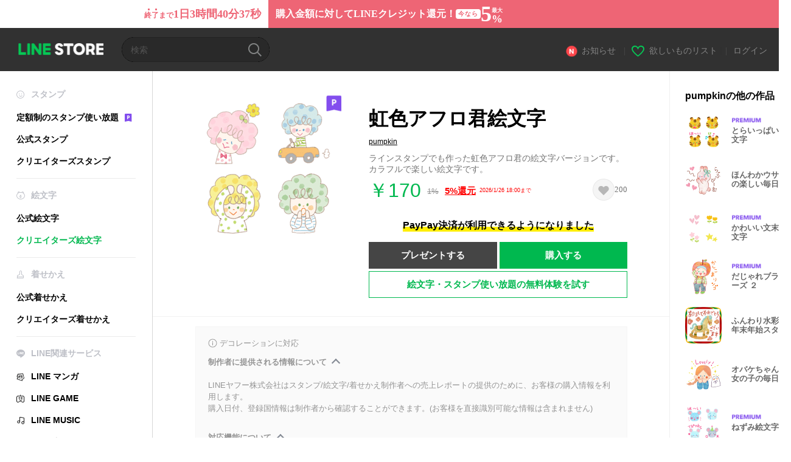

--- FILE ---
content_type: text/html;charset=UTF-8
request_url: https://store.line.me/emojishop/product/5c3c4774031a6707cd4ef7f0/ja
body_size: 16331
content:
<!DOCTYPE html>
<html xmlns:v-on="http://www.w3.org/1999/xhtml" lang="ja" data-lang="ja">
<head>
  
    
  <meta charset="UTF-8" />
  <meta name="viewport" content="width=device-width, user-scalable=yes, initial-scale=1" />
  <title>虹色アフロ君絵文字 - LINE絵文字 | LINE STORE</title>
  <meta name="description" content="ラインスタンプでも作った虹色アフロ君の絵文字バージョンです。カラフルで楽しい絵文字です。" />
  <meta name="format-detection" content="telephone=no" />

    
  <meta property="og:type" content="website"/>
  <meta property="og:title" content="虹色アフロ君絵文字 - LINE絵文字 | LINE STORE" />
  <meta property="og:url" content="https://store.line.me/emojishop/product/5c3c4774031a6707cd4ef7f0/ja" />
  <meta property="og:description" content="ラインスタンプでも作った虹色アフロ君の絵文字バージョンです。カラフルで楽しい絵文字です。" />
  <meta property="og:site_name" content="LINE STORE" />

  <meta property="og:locale" content="ja_JP" />
  <meta property="og:locale:alternative"
        content="th_TH" /><meta property="og:locale:alternative"
        content="id_ID" /><meta property="og:locale:alternative"
        content="en_US" /><meta property="og:locale:alternative"
        content="zh_TW" /><meta property="og:locale:alternative"
        content="zh_MO" /><meta property="og:locale:alternative"
        content="en_GB" /><meta property="og:locale:alternative"
        content="ja_KS" /><meta property="og:locale:alternative"
        content="ja_JP" /><meta property="og:locale:alternative"
        content="en_IN" /><meta property="og:locale:alternative"
        content="pt_BR" /><meta property="og:locale:alternative"
        content="en_UD" /><meta property="og:locale:alternative"
        content="zh_HK" /><meta property="og:locale:alternative"
        content="ko_KR" /><meta property="og:locale:alternative"
        content="en_PI" />
  
    
    
      <meta property="og:image" content="https://stickershop.line-scdn.net/sticonshop/v1/product/5c3c4774031a6707cd4ef7f0/iPhone/main.png?v=2" />
      <meta name="twitter:image" content="https://stickershop.line-scdn.net/sticonshop/v1/product/5c3c4774031a6707cd4ef7f0/iPhone/main.png?v=2" />
    
    
  
  <meta name="twitter:title" content="虹色アフロ君絵文字 - LINE絵文字 | LINE STORE" />
  <meta name="twitter:description" content="ラインスタンプでも作った虹色アフロ君の絵文字バージョンです。カラフルで楽しい絵文字です。" />
  <meta name="twitter:card" content="summary">

    
  <link rel="canonical" href="https://store.line.me/emojishop/product/5c3c4774031a6707cd4ef7f0/ja">
  <link rel="alternate" hreflang="ja" href="https://store.line.me/emojishop/product/5c3c4774031a6707cd4ef7f0/ja"/><link rel="alternate" hreflang="en" href="https://store.line.me/emojishop/product/5c3c4774031a6707cd4ef7f0/en"/><link rel="alternate" hreflang="zh-Hant" href="https://store.line.me/emojishop/product/5c3c4774031a6707cd4ef7f0/zh-Hant"/><link rel="alternate" hreflang="ko" href="https://store.line.me/emojishop/product/5c3c4774031a6707cd4ef7f0/ko"/><link rel="alternate" hreflang="th" href="https://store.line.me/emojishop/product/5c3c4774031a6707cd4ef7f0/th"/><link rel="alternate" hreflang="id" href="https://store.line.me/emojishop/product/5c3c4774031a6707cd4ef7f0/id"/><link rel="alternate" hreflang="pt-BR" href="https://store.line.me/emojishop/product/5c3c4774031a6707cd4ef7f0/pt-BR"/><link rel="alternate" hreflang="x-default" href="https://store.line.me/emojishop/product/5c3c4774031a6707cd4ef7f0"/>

    
  
    <meta name="mobile-web-app-capable" content="yes" />
    <meta name="application-name" content="LINE STORE" />
    <meta name="apple-mobile-web-app-capable" content="yes" />
    <meta name="apple-mobile-web-app-status-bar-style" content="black" />
    <meta name="apple-mobile-web-app-title" content="LINE STORE" />
  

    
  <link rel="apple-touch-icon" sizes="228x228"
        href="https://scdn.line-apps.com/n/line_store_sp/img/apple_touch_icon_228_20160805.png" />
  <link rel="apple-touch-icon-precomposed"
        href="https://scdn.line-apps.com/n/line_store_sp/img/apple_touch_icon_144_20160805.png" />
  <link rel="icon" sizes="192x192" type="image/png"
        href="https://scdn.line-apps.com/n/line_store_sp/img/apple_touch_icon_192_20160805.png" />
  <link rel="shortcut icon" type="image/x-icon"
        href="https://scdn.line-apps.com/n/line_store_sp/img/favicon_20160805.ico" />

    
  <noscript>
    <div style="padding: 10px; text-align: center; background-color: #fffcca;">JavaScriptが無効です
ブラウザの設定で有効にしてください</div>
  </noscript>

    


<script type="application/ld+json">
  {
    "@context": "https://schema.org",
    "@type": "Product",
    "sku": "5c3c4774031a6707cd4ef7f0",
    "url": "https://store.line.me/emojishop/product/5c3c4774031a6707cd4ef7f0/ja",
    
    "name": "\u8679\u8272\u30A2\u30D5\u30ED\u541B\u7D75\u6587\u5B57",
    "description": "\u30E9\u30A4\u30F3\u30B9\u30BF\u30F3\u30D7\u3067\u3082\u4F5C\u3063\u305F\u8679\u8272\u30A2\u30D5\u30ED\u541B\u306E\u7D75\u6587\u5B57\u30D0\u30FC\u30B8\u30E7\u30F3\u3067\u3059\u3002\u30AB\u30E9\u30D5\u30EB\u3067\u697D\u3057\u3044\u7D75\u6587\u5B57\u3067\u3059\u3002",
    "image": "https://stickershop.line-scdn.net/sticonshop/v1/product/5c3c4774031a6707cd4ef7f0/iPhone/main.png?v=2",
    
    "offers": {
      "@type": "Offer",
      "price": "170",
      "priceCurrency": "JPY",
      "url": "https://store.line.me/emojishop/product/5c3c4774031a6707cd4ef7f0/ja"
      
      ,"seller": {
         "@type": "Organization",
         "name": "pumpkin",
         "url": "https://store.line.me/emojishop/author/712209/ja"
      }
      
    }
    
    
  }
</script>


  
  
  
    
      
    
  

  <link href="https://static.line-scdn.net/laicon/edge/8.0/laicon.min.css" rel="stylesheet" crossorigin="anonymous" defer/>
  <link rel="stylesheet" crossorigin="anonymous" href="https://static.line-scdn.net/line_store/19b8c4ac38c/pc/css/line_store_pc.css"/>
  
  
    <link rel="stylesheet" crossorigin="anonymous" href="https://static.line-scdn.net/line_store/edge/store-vite/main.CawiWzHC.min.css" />
  
  

</head>
<body class="ExOsMac">
<div class="LyWrap">
  
  
  <div id="header-banner-root"></div>

  <header class="LyHead">
  <h1 class="MdGHD01Logo">
    <a href="/home/ja">LINE STORE</a>
  </h1>
  
  <div class="MdGHD02Search" data-widget="SearchBox">
    <form method="GET" action="/search/ja">
      <span class="MdIcoSearch01 FnSearchIcon" data-test="search-icon"></span>
      <span></span>
      <input class="FnSearchInput" data-test="search-field" type="text" name="q" placeholder="検索" value="" />
    </form>
  </div>
  <ul class="MdGHD03Util">
    <li class="mdGHD03Li">
      <a href="/notice/list/ja">
        <span class="MdIcoNew04"></span><span>お知らせ</span>
      </a>
      <span class="mdGHD03Line">|</span>
    </li>
    <li class="mdGHD03Li" data-test="wishlist-btn">
      <a href="/wishlist/ja"><span class="MdIcoWishlist01"></span><span>欲しいものリスト</span></a>
      <span class="mdGHD03Line">|</span>
    </li>
    
    
    <li class="mdGHD03Li" data-test="login-btn"><a href="/login/ja?url=%2Femojishop%2Fproduct%2F5c3c4774031a6707cd4ef7f0%2Fja" rel="nofollow">ログイン</a></li>
  </ul>
</header>
  
  
  <div class="LyContents MdCF">
    
    
      <div class="LySub">
  <nav class="MdSB06Nav" role="navigation">
    
    <ul>
      <li class="title flexVerticalCenter">
        <i class="lar la-smile"></i>
        <span>スタンプ</span>
      </li>
      <li>
        <a class="flexVerticalCenter"
           href="/stickers-premium/landing/ja">
            <span data-event-category="sticker"
                  data-event-label="Premium"
                  data-event-action="click_premium_sidemenu_PC">定額制のスタンプ使い放題</span>
          <img src="https://static.line-scdn.net/line_store/1814c5eeaa1/pc/img/common/img_charge_premium.svg" height="14" alt="" style="margin-left: 10px;" />
        </a>
      </li>
      
        
        
      
        
        
      
        <li data-test="stickershop-side-menu-item">
          <a href="/stickershop/home/general/ja"
             data-event-category="common"
             data-event-action="click_menu_sticker_pc">公式スタンプ</a>
        </li>
        
      
        
        <li data-test="creators-stickershop-side-menu-item">
          <a href="/stickershop/home/user/ja"
             data-event-category="common"
             data-event-action="click_menu_cm-sticker_pc">クリエイターズスタンプ</a>
        </li>
      
        
        
      
        
        
      
        
        
      
        
        
      
        
        
      
        
        
      
        
        
      
        
        
      
        
        
      
    </ul>
    <hr>
    <ul>
      <li class="title flexVerticalCenter">
        <i class="labr la-line-friends"></i>
        <span>絵文字</span>
      </li>
      
        
        
      
        
        
      
        
        
      
        
        
      
        <li data-test="emojishop-side-menu-item">
          <a href="/emojishop/home/general/ja"
             data-event-category="common"
             data-event-action="click_menu_emoji_pc">公式絵文字</a>
        </li>
        
      
        
        <li data-test="creators-emojishop-side-menu-item" class="ExSelected">
          <a href="/emojishop/home/creators/ja"
             data-event-category="common"
             data-event-action="click_menu_cs-emoji_pc">クリエイターズ絵文字</a>
        </li>
      
        
        
      
        
        
      
        
        
      
        
        
      
        
        
      
        
        
      
        
        
      
    </ul>
    <hr>
    <ul>
      <li class="title flexVerticalCenter">
        <i class="lar la-brush"></i> <span>着せかえ</span>
      </li>
      
        
        
      
        
        
      
        
        
      
        
        
      
        
        
      
        
        
      
        <li data-test="themeshop-side-menu-item">
          <a href="/themeshop/home/ja"
             data-event-category="common"
             data-event-action="click_menu_theme_pc">公式着せかえ</a>
        </li>
        
      
        
        <li data-test="creators-themeshop-side-menu-item">
          <a href="/themeshop/home/creators/ja"
             data-event-category="common"
             data-event-action="click_menu_cs-theme_pc">クリエイターズ着せかえ</a>
        </li>
      
        
        
      
        
        
      
        
        
      
        
        
      
        
        
      
    </ul>
    <hr>
    <ul data-test="side-menu">
      <li class="title flexVerticalCenter">
        <i class="labr la-line-messenger-alt"></i>
        <span>LINE関連サービス</span>
      </li>
      
        
        
        
        
        
        
        
      
        
        
        
        
        
        
        
      
        
        
        
        
        
        
        
      
        
        
        
        
        
        
        
      
        
        
        
        
        
        
        
      
        
        
        
        
        
        
        
      
        
        
        
        
        
        
        
      
        
        
        
        
        
        
        
      
        
        <li data-test="mangashop-side-menu-item">
          <a class="flexVerticalCenter" href="/family/manga/ja">
            <i class="line-manga"></i>
            <span data-event-category="common"
                  data-event-action="click_menu_manga_pc">LINE マンガ</span>
          </a>
        </li>
        
        
        
        
        
      
        
        
        <li data-test="gameshop-side-menu-item">
          <a class="flexVerticalCenter" href="/game/ja">
            <i class="labr la-line-faceplay"></i>
            <span data-event-category="common"
                  data-event-action="click_menu_game_pc">LINE GAME</span>
          </a>
        </li>
        
        
        
        
      
        
        
        
        
        <li data-test="musicshop-side-menu-item">
          <a class="flexVerticalCenter" href="/family/music/ja">
            <i class="lar la-music"></i>
            <span data-event-category="common"
                  data-event-action="click_menu_music_pc">LINE MUSIC</span>
          </a>
        </li>
        
        
      
        
        
        
        
        
        <li data-test="uranaishop-side-menu-item">
          <a class="flexVerticalCenter" href="/family/uranai/ja">
            <i class="labr la-line-discovery"></i>
            <span data-event-category="common"
                  data-event-action="click_menu_fortune_pc">LINE 占い</span>
          </a>
        </li>
        
      
        
        
        
        
        
        
        
      
    </ul>
    <hr>
    <ul>
      <li>
        <a class="flexVerticalCenter" href="https://help.line.me/webstore/web?lang=ja">
          <i class="lar la-question-circle"></i>
          <span>ヘルプ</span>
        </a>
      </li>
    </ul>
  </nav>
  
</div>
    
    
    
    <div class="LyMain" role="main">
      
  
    
      
    
  

      
      <section class="MdBox03" id="FnEmojiDetail">
        <div class="mdBox03Inner01" v-on:click="stopPreview">
          <div class="MdCMN38EndTop mdCMN38Emoji">
            
  
    
      <div class="mdCMN38Img"
           ref="mainImage"
           data-widget="EndpageMainSticonPlayer"
           data-widget-id="MainSticon"
           data-preview='{ &quot;type&quot; : &quot;static&quot;, &quot;id&quot; : &quot;5c3c4774031a6707cd4ef7f0&quot;, &quot;staticUrl&quot; : &quot;https://stickershop.line-scdn.net/sticonshop/v1/product/5c3c4774031a6707cd4ef7f0/iPhone/main.png?v=2&quot;, &quot;animationUrl&quot; : &quot;&quot;, &quot;animationMainImages&quot; : [], &quot;staticMainImages&quot; : [] }'>
        
  <img class="FnImage"
       width="240" height="240"
       src="https://stickershop.line-scdn.net/sticonshop/v1/product/5c3c4774031a6707cd4ef7f0/iPhone/main.png?v=2" alt="虹色アフロ君絵文字" />
  <div class="MdIcoPremium_b">Premium</div>
  
  
  
    
  
    
  

  

  <div class="FnPreviewWrapper"></div>

      </div>
    
    
  

              <div class="mdCMN38Item01">
              <div class="mdCMN38Item0lHead">
                
                
                <p class="mdCMN38Item01Ttl" data-test="emoji-name-title">虹色アフロ君絵文字</p>
              </div>
              <a class="mdCMN38Item01Author"
                 data-test="emoji-author"
                 href="/emojishop/author/712209/ja">pumpkin</a>
              <p class="mdCMN38Item01Txt">
                ラインスタンプでも作った虹色アフロ君の絵文字バージョンです。カラフルで楽しい絵文字です。
                
              </p>
              <div class="mdCMN38Item01Info" data-test="emoji-price-info">
                
                  <p class="mdCMN38Item01Price" data-test="emoji-price">￥170</p>
                  
  
  <div class="mdCMN38Item01Cash">
    <p class="mdCMN38Item01CashNum mdCMN38Item01CashNumP01">
      <del class="mdCMN38Del">1%</del>
      <a href="/creditback/ja">
        <ins class="mdCMN38Ins" data-test="creditback-rate">5%還元</ins>
      </a>
    </p>
    <p class="mdCMN38Item01CashLimit">2026/1/26 18:00まで</p>
  </div>

                
                <div id="spa-endpage-wish-button-root"></div>
                
              </div>
              
  
    <p class="mdCMN38Item01Txt02" data-test="payment-info">
      <span class="mdCMN38BgBorder">PayPay決済が利用できるようになりました</span>
    </p>
  

              
              
                <ul class="mdCMN38Item01Ul">
                  
                  
                    <li>
                      
  <button type="button" 
          class="MdBtn01P02"
          data-test="present-btn"
          data-href="/login/?url=%2Femojishop%2Fproduct%2F5c3c4774031a6707cd4ef7f0%2Fja"
          data-widget="LinkButton">プレゼントする</button>

                    </li>
                    <li>
                      
  <button type="button" 
          class="MdBtn01P01"
          data-test="purchase-btn"
          rel="nofollow"
          data-href = "/emojishop/payment?id=5c3c4774031a6707cd4ef7f0&amp;confirmedPrice=%EF%BF%A5170"
          data-widget = "PopUpButton"
          data-win-height="800"
          data-win-width="815"
          data-reload="true">購入する</button>

                    </li>
                  
                </ul>
              
              
  
    <div class="mdCMN38Item01Sub">
      <button type="button" class="MdBtn03 mdBtn03P01"
              data-widget="LinkButton"
              data-href="/stickers-premium/emoji/redirectToSubscriptionLpIfNeeded/ja?productId=5c3c4774031a6707cd4ef7f0"
              data-event-category="sticker"
              data-event-label="emoji_creators"
              data-event-action="click_emoji_premium_trial_PC">絵文字・スタンプ使い放題の無料体験を試す</button>
      
      
      
      
      
      
      
    </div>
  

              
            </div>
          </div>
          <div class="MdHLine01"></div>
          
  <div class="MdCMN09DetailView mdCMN09Emoji">
    <div class="mdCMN09Preview">
      <div class="mdCMN09PreviewTxt" data-test="preview-text">
        
          
  <div class="supported-feature">
    <svg width="15" height="15" viewBox="0 0 13 13" fill="none" xmlns="http://www.w3.org/2000/svg">
      <g clip-path="url(#clip0_140_10867)">
        <path fill-rule="evenodd" clip-rule="evenodd" d="M6.5 11.7C9.37188 11.7 11.7 9.37188 11.7 6.5C11.7 3.62812 9.37188 1.3 6.5 1.3C3.62812 1.3 1.3 3.62812 1.3 6.5C1.3 9.37188 3.62812 11.7 6.5 11.7ZM12.5 6.5C12.5 9.81371 9.81371 12.5 6.5 12.5C3.18629 12.5 0.5 9.81371 0.5 6.5C0.5 3.18629 3.18629 0.5 6.5 0.5C9.81371 0.5 12.5 3.18629 12.5 6.5ZM6 4.7V3.5H7V4.7H6ZM6 5.5V9.5H7V5.5H6Z" fill="#949494"/>
      </g>
      <defs>
        <clipPath id="clip0_140_10867">
          <rect width="13" height="13" fill="white"/>
        </clipPath>
      </defs>
    </svg>
    <p style="margin-left: 4px">デコレーションに対応</p>
  </div>

        
        
        
          
  <div data-widget="CreatorDisclaimerAccordion"
       data-update-collapse-disclaimer-api-param="USER_DISCLAIMER"
       data-update-collapse-disclaimer-api="/api/disclaimer/update/ja"
       style="margin-bottom: 10px;">
    <div class="accordion-button"
         data-collapse-target="#disclaimer"
         data-test="disclaimer-accordion-button">
      <span>制作者に提供される情報について</span>
    </div>
    <p id="disclaimer" data-test="disclaimer">
      <br>
      LINEヤフー株式会社はスタンプ/絵文字/着せかえ制作者への売上レポートの提供のために、お客様の購入情報を利用します。<br>購入日付、登録国情報は制作者から確認することができます。(お客様を直接識別可能な情報は含まれません)
    </p>
  </div>

          <br>
        
        
          
  <div data-widget="CreatorDisclaimerAccordion"
       data-update-collapse-disclaimer-api-param="FEATURE_SUPPORTED_DISCLAIMER"
       data-update-collapse-disclaimer-api="/api/disclaimer/update/ja"
       style="margin-bottom: 10px;">
    <div class="accordion-button"
         data-collapse-target="#disclaimer-supported-feature"
         data-test="disclaimer-accordion-button">
      <span>対応機能について</span>
    </div>
    <p id="disclaimer-supported-feature" data-test="disclaimer">
      <br />
      著作者の意向により非対応になる可能性があります。購入後のキャンセルはできません。
      <br /><br />
    </p>
  </div>

        
        <div>
          
          <span>絵文字をクリックするとプレビューが表示されます。</span>
        </div>
      </div>
    </div>
    <div class="mdCMN09ImgList"
         data-widget="EndpageStickerListPlayer"
         data-widget-id="StickerPreview">
      <div class="MdLoader FnLoading" style="opacity: 0">
        <div class="mdLoaderInner mdLoaderDetail">
          <div class="mdLoadSpinner"></div>
        </div>
      </div>
      <div class="MdLoader FnReloadBtn" style="opacity: 0">
        <div class="mdLoaderInner">
          <p class="mdLoadReLoad"
             data-event-label="emoji_creators">再試行</p>
        </div>
      </div>
      <div class="mdCMN09ImgListWarp">
        <ul class="mdCMN09Ul FnEmoji_animation_list_img">
          
  <li class="mdCMN09Li FnStickerPreviewItem"
      data-preview='{ &quot;type&quot; : &quot;static&quot;, &quot;id&quot; : &quot;001&quot;, &quot;staticUrl&quot; : &quot;https://stickershop.line-scdn.net/sticonshop/v1/sticon/5c3c4774031a6707cd4ef7f0/iPhone/001.png?v=2&quot;, &quot;fallbackStaticUrl&quot; : &quot;https://stickershop.line-scdn.net/sticonshop/v1/sticon/5c3c4774031a6707cd4ef7f0/iPhone/001.png?v=2&quot;, &quot;animationUrl&quot; : &quot;&quot;}'>
    <div class="mdCMN09LiInner FnImage">
      <span class="mdCMN09Image" style="background-image:url(https://stickershop.line-scdn.net/sticonshop/v1/sticon/5c3c4774031a6707cd4ef7f0/iPhone/001.png?v=2);"></span>
    </div>
    <div class="mdCMN09ImgPreview FnPreviewImage MdNonDisp">
      <span class="mdCMN09Image FnPreview" style="background-image:url(https://stickershop.line-scdn.net/sticonshop/v1/sticon/5c3c4774031a6707cd4ef7f0/iPhone/001.png?v=2);"/>
    </div>
    
  </li>
  <li class="mdCMN09Li FnStickerPreviewItem"
      data-preview='{ &quot;type&quot; : &quot;static&quot;, &quot;id&quot; : &quot;002&quot;, &quot;staticUrl&quot; : &quot;https://stickershop.line-scdn.net/sticonshop/v1/sticon/5c3c4774031a6707cd4ef7f0/iPhone/002.png?v=2&quot;, &quot;fallbackStaticUrl&quot; : &quot;https://stickershop.line-scdn.net/sticonshop/v1/sticon/5c3c4774031a6707cd4ef7f0/iPhone/002.png?v=2&quot;, &quot;animationUrl&quot; : &quot;&quot;}'>
    <div class="mdCMN09LiInner FnImage">
      <span class="mdCMN09Image" style="background-image:url(https://stickershop.line-scdn.net/sticonshop/v1/sticon/5c3c4774031a6707cd4ef7f0/iPhone/002.png?v=2);"></span>
    </div>
    <div class="mdCMN09ImgPreview FnPreviewImage MdNonDisp">
      <span class="mdCMN09Image FnPreview" style="background-image:url(https://stickershop.line-scdn.net/sticonshop/v1/sticon/5c3c4774031a6707cd4ef7f0/iPhone/002.png?v=2);"/>
    </div>
    
  </li>
  <li class="mdCMN09Li FnStickerPreviewItem"
      data-preview='{ &quot;type&quot; : &quot;static&quot;, &quot;id&quot; : &quot;003&quot;, &quot;staticUrl&quot; : &quot;https://stickershop.line-scdn.net/sticonshop/v1/sticon/5c3c4774031a6707cd4ef7f0/iPhone/003.png?v=2&quot;, &quot;fallbackStaticUrl&quot; : &quot;https://stickershop.line-scdn.net/sticonshop/v1/sticon/5c3c4774031a6707cd4ef7f0/iPhone/003.png?v=2&quot;, &quot;animationUrl&quot; : &quot;&quot;}'>
    <div class="mdCMN09LiInner FnImage">
      <span class="mdCMN09Image" style="background-image:url(https://stickershop.line-scdn.net/sticonshop/v1/sticon/5c3c4774031a6707cd4ef7f0/iPhone/003.png?v=2);"></span>
    </div>
    <div class="mdCMN09ImgPreview FnPreviewImage MdNonDisp">
      <span class="mdCMN09Image FnPreview" style="background-image:url(https://stickershop.line-scdn.net/sticonshop/v1/sticon/5c3c4774031a6707cd4ef7f0/iPhone/003.png?v=2);"/>
    </div>
    
  </li>
  <li class="mdCMN09Li FnStickerPreviewItem"
      data-preview='{ &quot;type&quot; : &quot;static&quot;, &quot;id&quot; : &quot;004&quot;, &quot;staticUrl&quot; : &quot;https://stickershop.line-scdn.net/sticonshop/v1/sticon/5c3c4774031a6707cd4ef7f0/iPhone/004.png?v=2&quot;, &quot;fallbackStaticUrl&quot; : &quot;https://stickershop.line-scdn.net/sticonshop/v1/sticon/5c3c4774031a6707cd4ef7f0/iPhone/004.png?v=2&quot;, &quot;animationUrl&quot; : &quot;&quot;}'>
    <div class="mdCMN09LiInner FnImage">
      <span class="mdCMN09Image" style="background-image:url(https://stickershop.line-scdn.net/sticonshop/v1/sticon/5c3c4774031a6707cd4ef7f0/iPhone/004.png?v=2);"></span>
    </div>
    <div class="mdCMN09ImgPreview FnPreviewImage MdNonDisp">
      <span class="mdCMN09Image FnPreview" style="background-image:url(https://stickershop.line-scdn.net/sticonshop/v1/sticon/5c3c4774031a6707cd4ef7f0/iPhone/004.png?v=2);"/>
    </div>
    
  </li>
  <li class="mdCMN09Li FnStickerPreviewItem"
      data-preview='{ &quot;type&quot; : &quot;static&quot;, &quot;id&quot; : &quot;005&quot;, &quot;staticUrl&quot; : &quot;https://stickershop.line-scdn.net/sticonshop/v1/sticon/5c3c4774031a6707cd4ef7f0/iPhone/005.png?v=2&quot;, &quot;fallbackStaticUrl&quot; : &quot;https://stickershop.line-scdn.net/sticonshop/v1/sticon/5c3c4774031a6707cd4ef7f0/iPhone/005.png?v=2&quot;, &quot;animationUrl&quot; : &quot;&quot;}'>
    <div class="mdCMN09LiInner FnImage">
      <span class="mdCMN09Image" style="background-image:url(https://stickershop.line-scdn.net/sticonshop/v1/sticon/5c3c4774031a6707cd4ef7f0/iPhone/005.png?v=2);"></span>
    </div>
    <div class="mdCMN09ImgPreview FnPreviewImage MdNonDisp">
      <span class="mdCMN09Image FnPreview" style="background-image:url(https://stickershop.line-scdn.net/sticonshop/v1/sticon/5c3c4774031a6707cd4ef7f0/iPhone/005.png?v=2);"/>
    </div>
    
  </li>
  <li class="mdCMN09Li FnStickerPreviewItem"
      data-preview='{ &quot;type&quot; : &quot;static&quot;, &quot;id&quot; : &quot;006&quot;, &quot;staticUrl&quot; : &quot;https://stickershop.line-scdn.net/sticonshop/v1/sticon/5c3c4774031a6707cd4ef7f0/iPhone/006.png?v=2&quot;, &quot;fallbackStaticUrl&quot; : &quot;https://stickershop.line-scdn.net/sticonshop/v1/sticon/5c3c4774031a6707cd4ef7f0/iPhone/006.png?v=2&quot;, &quot;animationUrl&quot; : &quot;&quot;}'>
    <div class="mdCMN09LiInner FnImage">
      <span class="mdCMN09Image" style="background-image:url(https://stickershop.line-scdn.net/sticonshop/v1/sticon/5c3c4774031a6707cd4ef7f0/iPhone/006.png?v=2);"></span>
    </div>
    <div class="mdCMN09ImgPreview FnPreviewImage MdNonDisp">
      <span class="mdCMN09Image FnPreview" style="background-image:url(https://stickershop.line-scdn.net/sticonshop/v1/sticon/5c3c4774031a6707cd4ef7f0/iPhone/006.png?v=2);"/>
    </div>
    
  </li>
  <li class="mdCMN09Li FnStickerPreviewItem"
      data-preview='{ &quot;type&quot; : &quot;static&quot;, &quot;id&quot; : &quot;007&quot;, &quot;staticUrl&quot; : &quot;https://stickershop.line-scdn.net/sticonshop/v1/sticon/5c3c4774031a6707cd4ef7f0/iPhone/007.png?v=2&quot;, &quot;fallbackStaticUrl&quot; : &quot;https://stickershop.line-scdn.net/sticonshop/v1/sticon/5c3c4774031a6707cd4ef7f0/iPhone/007.png?v=2&quot;, &quot;animationUrl&quot; : &quot;&quot;}'>
    <div class="mdCMN09LiInner FnImage">
      <span class="mdCMN09Image" style="background-image:url(https://stickershop.line-scdn.net/sticonshop/v1/sticon/5c3c4774031a6707cd4ef7f0/iPhone/007.png?v=2);"></span>
    </div>
    <div class="mdCMN09ImgPreview FnPreviewImage MdNonDisp">
      <span class="mdCMN09Image FnPreview" style="background-image:url(https://stickershop.line-scdn.net/sticonshop/v1/sticon/5c3c4774031a6707cd4ef7f0/iPhone/007.png?v=2);"/>
    </div>
    
  </li>
  <li class="mdCMN09Li FnStickerPreviewItem"
      data-preview='{ &quot;type&quot; : &quot;static&quot;, &quot;id&quot; : &quot;008&quot;, &quot;staticUrl&quot; : &quot;https://stickershop.line-scdn.net/sticonshop/v1/sticon/5c3c4774031a6707cd4ef7f0/iPhone/008.png?v=2&quot;, &quot;fallbackStaticUrl&quot; : &quot;https://stickershop.line-scdn.net/sticonshop/v1/sticon/5c3c4774031a6707cd4ef7f0/iPhone/008.png?v=2&quot;, &quot;animationUrl&quot; : &quot;&quot;}'>
    <div class="mdCMN09LiInner FnImage">
      <span class="mdCMN09Image" style="background-image:url(https://stickershop.line-scdn.net/sticonshop/v1/sticon/5c3c4774031a6707cd4ef7f0/iPhone/008.png?v=2);"></span>
    </div>
    <div class="mdCMN09ImgPreview FnPreviewImage MdNonDisp">
      <span class="mdCMN09Image FnPreview" style="background-image:url(https://stickershop.line-scdn.net/sticonshop/v1/sticon/5c3c4774031a6707cd4ef7f0/iPhone/008.png?v=2);"/>
    </div>
    
  </li>
  <li class="mdCMN09Li FnStickerPreviewItem"
      data-preview='{ &quot;type&quot; : &quot;static&quot;, &quot;id&quot; : &quot;009&quot;, &quot;staticUrl&quot; : &quot;https://stickershop.line-scdn.net/sticonshop/v1/sticon/5c3c4774031a6707cd4ef7f0/iPhone/009.png?v=2&quot;, &quot;fallbackStaticUrl&quot; : &quot;https://stickershop.line-scdn.net/sticonshop/v1/sticon/5c3c4774031a6707cd4ef7f0/iPhone/009.png?v=2&quot;, &quot;animationUrl&quot; : &quot;&quot;}'>
    <div class="mdCMN09LiInner FnImage">
      <span class="mdCMN09Image" style="background-image:url(https://stickershop.line-scdn.net/sticonshop/v1/sticon/5c3c4774031a6707cd4ef7f0/iPhone/009.png?v=2);"></span>
    </div>
    <div class="mdCMN09ImgPreview FnPreviewImage MdNonDisp">
      <span class="mdCMN09Image FnPreview" style="background-image:url(https://stickershop.line-scdn.net/sticonshop/v1/sticon/5c3c4774031a6707cd4ef7f0/iPhone/009.png?v=2);"/>
    </div>
    
  </li>
  <li class="mdCMN09Li FnStickerPreviewItem"
      data-preview='{ &quot;type&quot; : &quot;static&quot;, &quot;id&quot; : &quot;010&quot;, &quot;staticUrl&quot; : &quot;https://stickershop.line-scdn.net/sticonshop/v1/sticon/5c3c4774031a6707cd4ef7f0/iPhone/010.png?v=2&quot;, &quot;fallbackStaticUrl&quot; : &quot;https://stickershop.line-scdn.net/sticonshop/v1/sticon/5c3c4774031a6707cd4ef7f0/iPhone/010.png?v=2&quot;, &quot;animationUrl&quot; : &quot;&quot;}'>
    <div class="mdCMN09LiInner FnImage">
      <span class="mdCMN09Image" style="background-image:url(https://stickershop.line-scdn.net/sticonshop/v1/sticon/5c3c4774031a6707cd4ef7f0/iPhone/010.png?v=2);"></span>
    </div>
    <div class="mdCMN09ImgPreview FnPreviewImage MdNonDisp">
      <span class="mdCMN09Image FnPreview" style="background-image:url(https://stickershop.line-scdn.net/sticonshop/v1/sticon/5c3c4774031a6707cd4ef7f0/iPhone/010.png?v=2);"/>
    </div>
    
  </li>
  <li class="mdCMN09Li FnStickerPreviewItem"
      data-preview='{ &quot;type&quot; : &quot;static&quot;, &quot;id&quot; : &quot;011&quot;, &quot;staticUrl&quot; : &quot;https://stickershop.line-scdn.net/sticonshop/v1/sticon/5c3c4774031a6707cd4ef7f0/iPhone/011.png?v=2&quot;, &quot;fallbackStaticUrl&quot; : &quot;https://stickershop.line-scdn.net/sticonshop/v1/sticon/5c3c4774031a6707cd4ef7f0/iPhone/011.png?v=2&quot;, &quot;animationUrl&quot; : &quot;&quot;}'>
    <div class="mdCMN09LiInner FnImage">
      <span class="mdCMN09Image" style="background-image:url(https://stickershop.line-scdn.net/sticonshop/v1/sticon/5c3c4774031a6707cd4ef7f0/iPhone/011.png?v=2);"></span>
    </div>
    <div class="mdCMN09ImgPreview FnPreviewImage MdNonDisp">
      <span class="mdCMN09Image FnPreview" style="background-image:url(https://stickershop.line-scdn.net/sticonshop/v1/sticon/5c3c4774031a6707cd4ef7f0/iPhone/011.png?v=2);"/>
    </div>
    
  </li>
  <li class="mdCMN09Li FnStickerPreviewItem"
      data-preview='{ &quot;type&quot; : &quot;static&quot;, &quot;id&quot; : &quot;012&quot;, &quot;staticUrl&quot; : &quot;https://stickershop.line-scdn.net/sticonshop/v1/sticon/5c3c4774031a6707cd4ef7f0/iPhone/012.png?v=2&quot;, &quot;fallbackStaticUrl&quot; : &quot;https://stickershop.line-scdn.net/sticonshop/v1/sticon/5c3c4774031a6707cd4ef7f0/iPhone/012.png?v=2&quot;, &quot;animationUrl&quot; : &quot;&quot;}'>
    <div class="mdCMN09LiInner FnImage">
      <span class="mdCMN09Image" style="background-image:url(https://stickershop.line-scdn.net/sticonshop/v1/sticon/5c3c4774031a6707cd4ef7f0/iPhone/012.png?v=2);"></span>
    </div>
    <div class="mdCMN09ImgPreview FnPreviewImage MdNonDisp">
      <span class="mdCMN09Image FnPreview" style="background-image:url(https://stickershop.line-scdn.net/sticonshop/v1/sticon/5c3c4774031a6707cd4ef7f0/iPhone/012.png?v=2);"/>
    </div>
    
  </li>
  <li class="mdCMN09Li FnStickerPreviewItem"
      data-preview='{ &quot;type&quot; : &quot;static&quot;, &quot;id&quot; : &quot;013&quot;, &quot;staticUrl&quot; : &quot;https://stickershop.line-scdn.net/sticonshop/v1/sticon/5c3c4774031a6707cd4ef7f0/iPhone/013.png?v=2&quot;, &quot;fallbackStaticUrl&quot; : &quot;https://stickershop.line-scdn.net/sticonshop/v1/sticon/5c3c4774031a6707cd4ef7f0/iPhone/013.png?v=2&quot;, &quot;animationUrl&quot; : &quot;&quot;}'>
    <div class="mdCMN09LiInner FnImage">
      <span class="mdCMN09Image" style="background-image:url(https://stickershop.line-scdn.net/sticonshop/v1/sticon/5c3c4774031a6707cd4ef7f0/iPhone/013.png?v=2);"></span>
    </div>
    <div class="mdCMN09ImgPreview FnPreviewImage MdNonDisp">
      <span class="mdCMN09Image FnPreview" style="background-image:url(https://stickershop.line-scdn.net/sticonshop/v1/sticon/5c3c4774031a6707cd4ef7f0/iPhone/013.png?v=2);"/>
    </div>
    
  </li>
  <li class="mdCMN09Li FnStickerPreviewItem"
      data-preview='{ &quot;type&quot; : &quot;static&quot;, &quot;id&quot; : &quot;014&quot;, &quot;staticUrl&quot; : &quot;https://stickershop.line-scdn.net/sticonshop/v1/sticon/5c3c4774031a6707cd4ef7f0/iPhone/014.png?v=2&quot;, &quot;fallbackStaticUrl&quot; : &quot;https://stickershop.line-scdn.net/sticonshop/v1/sticon/5c3c4774031a6707cd4ef7f0/iPhone/014.png?v=2&quot;, &quot;animationUrl&quot; : &quot;&quot;}'>
    <div class="mdCMN09LiInner FnImage">
      <span class="mdCMN09Image" style="background-image:url(https://stickershop.line-scdn.net/sticonshop/v1/sticon/5c3c4774031a6707cd4ef7f0/iPhone/014.png?v=2);"></span>
    </div>
    <div class="mdCMN09ImgPreview FnPreviewImage MdNonDisp">
      <span class="mdCMN09Image FnPreview" style="background-image:url(https://stickershop.line-scdn.net/sticonshop/v1/sticon/5c3c4774031a6707cd4ef7f0/iPhone/014.png?v=2);"/>
    </div>
    
  </li>
  <li class="mdCMN09Li FnStickerPreviewItem"
      data-preview='{ &quot;type&quot; : &quot;static&quot;, &quot;id&quot; : &quot;015&quot;, &quot;staticUrl&quot; : &quot;https://stickershop.line-scdn.net/sticonshop/v1/sticon/5c3c4774031a6707cd4ef7f0/iPhone/015.png?v=2&quot;, &quot;fallbackStaticUrl&quot; : &quot;https://stickershop.line-scdn.net/sticonshop/v1/sticon/5c3c4774031a6707cd4ef7f0/iPhone/015.png?v=2&quot;, &quot;animationUrl&quot; : &quot;&quot;}'>
    <div class="mdCMN09LiInner FnImage">
      <span class="mdCMN09Image" style="background-image:url(https://stickershop.line-scdn.net/sticonshop/v1/sticon/5c3c4774031a6707cd4ef7f0/iPhone/015.png?v=2);"></span>
    </div>
    <div class="mdCMN09ImgPreview FnPreviewImage MdNonDisp">
      <span class="mdCMN09Image FnPreview" style="background-image:url(https://stickershop.line-scdn.net/sticonshop/v1/sticon/5c3c4774031a6707cd4ef7f0/iPhone/015.png?v=2);"/>
    </div>
    
  </li>
  <li class="mdCMN09Li FnStickerPreviewItem"
      data-preview='{ &quot;type&quot; : &quot;static&quot;, &quot;id&quot; : &quot;016&quot;, &quot;staticUrl&quot; : &quot;https://stickershop.line-scdn.net/sticonshop/v1/sticon/5c3c4774031a6707cd4ef7f0/iPhone/016.png?v=2&quot;, &quot;fallbackStaticUrl&quot; : &quot;https://stickershop.line-scdn.net/sticonshop/v1/sticon/5c3c4774031a6707cd4ef7f0/iPhone/016.png?v=2&quot;, &quot;animationUrl&quot; : &quot;&quot;}'>
    <div class="mdCMN09LiInner FnImage">
      <span class="mdCMN09Image" style="background-image:url(https://stickershop.line-scdn.net/sticonshop/v1/sticon/5c3c4774031a6707cd4ef7f0/iPhone/016.png?v=2);"></span>
    </div>
    <div class="mdCMN09ImgPreview FnPreviewImage MdNonDisp">
      <span class="mdCMN09Image FnPreview" style="background-image:url(https://stickershop.line-scdn.net/sticonshop/v1/sticon/5c3c4774031a6707cd4ef7f0/iPhone/016.png?v=2);"/>
    </div>
    
  </li>
  <li class="mdCMN09Li FnStickerPreviewItem"
      data-preview='{ &quot;type&quot; : &quot;static&quot;, &quot;id&quot; : &quot;017&quot;, &quot;staticUrl&quot; : &quot;https://stickershop.line-scdn.net/sticonshop/v1/sticon/5c3c4774031a6707cd4ef7f0/iPhone/017.png?v=2&quot;, &quot;fallbackStaticUrl&quot; : &quot;https://stickershop.line-scdn.net/sticonshop/v1/sticon/5c3c4774031a6707cd4ef7f0/iPhone/017.png?v=2&quot;, &quot;animationUrl&quot; : &quot;&quot;}'>
    <div class="mdCMN09LiInner FnImage">
      <span class="mdCMN09Image" style="background-image:url(https://stickershop.line-scdn.net/sticonshop/v1/sticon/5c3c4774031a6707cd4ef7f0/iPhone/017.png?v=2);"></span>
    </div>
    <div class="mdCMN09ImgPreview FnPreviewImage MdNonDisp">
      <span class="mdCMN09Image FnPreview" style="background-image:url(https://stickershop.line-scdn.net/sticonshop/v1/sticon/5c3c4774031a6707cd4ef7f0/iPhone/017.png?v=2);"/>
    </div>
    
  </li>
  <li class="mdCMN09Li FnStickerPreviewItem"
      data-preview='{ &quot;type&quot; : &quot;static&quot;, &quot;id&quot; : &quot;018&quot;, &quot;staticUrl&quot; : &quot;https://stickershop.line-scdn.net/sticonshop/v1/sticon/5c3c4774031a6707cd4ef7f0/iPhone/018.png?v=2&quot;, &quot;fallbackStaticUrl&quot; : &quot;https://stickershop.line-scdn.net/sticonshop/v1/sticon/5c3c4774031a6707cd4ef7f0/iPhone/018.png?v=2&quot;, &quot;animationUrl&quot; : &quot;&quot;}'>
    <div class="mdCMN09LiInner FnImage">
      <span class="mdCMN09Image" style="background-image:url(https://stickershop.line-scdn.net/sticonshop/v1/sticon/5c3c4774031a6707cd4ef7f0/iPhone/018.png?v=2);"></span>
    </div>
    <div class="mdCMN09ImgPreview FnPreviewImage MdNonDisp">
      <span class="mdCMN09Image FnPreview" style="background-image:url(https://stickershop.line-scdn.net/sticonshop/v1/sticon/5c3c4774031a6707cd4ef7f0/iPhone/018.png?v=2);"/>
    </div>
    
  </li>
  <li class="mdCMN09Li FnStickerPreviewItem"
      data-preview='{ &quot;type&quot; : &quot;static&quot;, &quot;id&quot; : &quot;019&quot;, &quot;staticUrl&quot; : &quot;https://stickershop.line-scdn.net/sticonshop/v1/sticon/5c3c4774031a6707cd4ef7f0/iPhone/019.png?v=2&quot;, &quot;fallbackStaticUrl&quot; : &quot;https://stickershop.line-scdn.net/sticonshop/v1/sticon/5c3c4774031a6707cd4ef7f0/iPhone/019.png?v=2&quot;, &quot;animationUrl&quot; : &quot;&quot;}'>
    <div class="mdCMN09LiInner FnImage">
      <span class="mdCMN09Image" style="background-image:url(https://stickershop.line-scdn.net/sticonshop/v1/sticon/5c3c4774031a6707cd4ef7f0/iPhone/019.png?v=2);"></span>
    </div>
    <div class="mdCMN09ImgPreview FnPreviewImage MdNonDisp">
      <span class="mdCMN09Image FnPreview" style="background-image:url(https://stickershop.line-scdn.net/sticonshop/v1/sticon/5c3c4774031a6707cd4ef7f0/iPhone/019.png?v=2);"/>
    </div>
    
  </li>
  <li class="mdCMN09Li FnStickerPreviewItem"
      data-preview='{ &quot;type&quot; : &quot;static&quot;, &quot;id&quot; : &quot;020&quot;, &quot;staticUrl&quot; : &quot;https://stickershop.line-scdn.net/sticonshop/v1/sticon/5c3c4774031a6707cd4ef7f0/iPhone/020.png?v=2&quot;, &quot;fallbackStaticUrl&quot; : &quot;https://stickershop.line-scdn.net/sticonshop/v1/sticon/5c3c4774031a6707cd4ef7f0/iPhone/020.png?v=2&quot;, &quot;animationUrl&quot; : &quot;&quot;}'>
    <div class="mdCMN09LiInner FnImage">
      <span class="mdCMN09Image" style="background-image:url(https://stickershop.line-scdn.net/sticonshop/v1/sticon/5c3c4774031a6707cd4ef7f0/iPhone/020.png?v=2);"></span>
    </div>
    <div class="mdCMN09ImgPreview FnPreviewImage MdNonDisp">
      <span class="mdCMN09Image FnPreview" style="background-image:url(https://stickershop.line-scdn.net/sticonshop/v1/sticon/5c3c4774031a6707cd4ef7f0/iPhone/020.png?v=2);"/>
    </div>
    
  </li>
  <li class="mdCMN09Li FnStickerPreviewItem"
      data-preview='{ &quot;type&quot; : &quot;static&quot;, &quot;id&quot; : &quot;021&quot;, &quot;staticUrl&quot; : &quot;https://stickershop.line-scdn.net/sticonshop/v1/sticon/5c3c4774031a6707cd4ef7f0/iPhone/021.png?v=2&quot;, &quot;fallbackStaticUrl&quot; : &quot;https://stickershop.line-scdn.net/sticonshop/v1/sticon/5c3c4774031a6707cd4ef7f0/iPhone/021.png?v=2&quot;, &quot;animationUrl&quot; : &quot;&quot;}'>
    <div class="mdCMN09LiInner FnImage">
      <span class="mdCMN09Image" style="background-image:url(https://stickershop.line-scdn.net/sticonshop/v1/sticon/5c3c4774031a6707cd4ef7f0/iPhone/021.png?v=2);"></span>
    </div>
    <div class="mdCMN09ImgPreview FnPreviewImage MdNonDisp">
      <span class="mdCMN09Image FnPreview" style="background-image:url(https://stickershop.line-scdn.net/sticonshop/v1/sticon/5c3c4774031a6707cd4ef7f0/iPhone/021.png?v=2);"/>
    </div>
    
  </li>
  <li class="mdCMN09Li FnStickerPreviewItem"
      data-preview='{ &quot;type&quot; : &quot;static&quot;, &quot;id&quot; : &quot;022&quot;, &quot;staticUrl&quot; : &quot;https://stickershop.line-scdn.net/sticonshop/v1/sticon/5c3c4774031a6707cd4ef7f0/iPhone/022.png?v=2&quot;, &quot;fallbackStaticUrl&quot; : &quot;https://stickershop.line-scdn.net/sticonshop/v1/sticon/5c3c4774031a6707cd4ef7f0/iPhone/022.png?v=2&quot;, &quot;animationUrl&quot; : &quot;&quot;}'>
    <div class="mdCMN09LiInner FnImage">
      <span class="mdCMN09Image" style="background-image:url(https://stickershop.line-scdn.net/sticonshop/v1/sticon/5c3c4774031a6707cd4ef7f0/iPhone/022.png?v=2);"></span>
    </div>
    <div class="mdCMN09ImgPreview FnPreviewImage MdNonDisp">
      <span class="mdCMN09Image FnPreview" style="background-image:url(https://stickershop.line-scdn.net/sticonshop/v1/sticon/5c3c4774031a6707cd4ef7f0/iPhone/022.png?v=2);"/>
    </div>
    
  </li>
  <li class="mdCMN09Li FnStickerPreviewItem"
      data-preview='{ &quot;type&quot; : &quot;static&quot;, &quot;id&quot; : &quot;023&quot;, &quot;staticUrl&quot; : &quot;https://stickershop.line-scdn.net/sticonshop/v1/sticon/5c3c4774031a6707cd4ef7f0/iPhone/023.png?v=2&quot;, &quot;fallbackStaticUrl&quot; : &quot;https://stickershop.line-scdn.net/sticonshop/v1/sticon/5c3c4774031a6707cd4ef7f0/iPhone/023.png?v=2&quot;, &quot;animationUrl&quot; : &quot;&quot;}'>
    <div class="mdCMN09LiInner FnImage">
      <span class="mdCMN09Image" style="background-image:url(https://stickershop.line-scdn.net/sticonshop/v1/sticon/5c3c4774031a6707cd4ef7f0/iPhone/023.png?v=2);"></span>
    </div>
    <div class="mdCMN09ImgPreview FnPreviewImage MdNonDisp">
      <span class="mdCMN09Image FnPreview" style="background-image:url(https://stickershop.line-scdn.net/sticonshop/v1/sticon/5c3c4774031a6707cd4ef7f0/iPhone/023.png?v=2);"/>
    </div>
    
  </li>
  <li class="mdCMN09Li FnStickerPreviewItem"
      data-preview='{ &quot;type&quot; : &quot;static&quot;, &quot;id&quot; : &quot;024&quot;, &quot;staticUrl&quot; : &quot;https://stickershop.line-scdn.net/sticonshop/v1/sticon/5c3c4774031a6707cd4ef7f0/iPhone/024.png?v=2&quot;, &quot;fallbackStaticUrl&quot; : &quot;https://stickershop.line-scdn.net/sticonshop/v1/sticon/5c3c4774031a6707cd4ef7f0/iPhone/024.png?v=2&quot;, &quot;animationUrl&quot; : &quot;&quot;}'>
    <div class="mdCMN09LiInner FnImage">
      <span class="mdCMN09Image" style="background-image:url(https://stickershop.line-scdn.net/sticonshop/v1/sticon/5c3c4774031a6707cd4ef7f0/iPhone/024.png?v=2);"></span>
    </div>
    <div class="mdCMN09ImgPreview FnPreviewImage MdNonDisp">
      <span class="mdCMN09Image FnPreview" style="background-image:url(https://stickershop.line-scdn.net/sticonshop/v1/sticon/5c3c4774031a6707cd4ef7f0/iPhone/024.png?v=2);"/>
    </div>
    
  </li>
  <li class="mdCMN09Li FnStickerPreviewItem"
      data-preview='{ &quot;type&quot; : &quot;static&quot;, &quot;id&quot; : &quot;025&quot;, &quot;staticUrl&quot; : &quot;https://stickershop.line-scdn.net/sticonshop/v1/sticon/5c3c4774031a6707cd4ef7f0/iPhone/025.png?v=2&quot;, &quot;fallbackStaticUrl&quot; : &quot;https://stickershop.line-scdn.net/sticonshop/v1/sticon/5c3c4774031a6707cd4ef7f0/iPhone/025.png?v=2&quot;, &quot;animationUrl&quot; : &quot;&quot;}'>
    <div class="mdCMN09LiInner FnImage">
      <span class="mdCMN09Image" style="background-image:url(https://stickershop.line-scdn.net/sticonshop/v1/sticon/5c3c4774031a6707cd4ef7f0/iPhone/025.png?v=2);"></span>
    </div>
    <div class="mdCMN09ImgPreview FnPreviewImage MdNonDisp">
      <span class="mdCMN09Image FnPreview" style="background-image:url(https://stickershop.line-scdn.net/sticonshop/v1/sticon/5c3c4774031a6707cd4ef7f0/iPhone/025.png?v=2);"/>
    </div>
    
  </li>
  <li class="mdCMN09Li FnStickerPreviewItem"
      data-preview='{ &quot;type&quot; : &quot;static&quot;, &quot;id&quot; : &quot;026&quot;, &quot;staticUrl&quot; : &quot;https://stickershop.line-scdn.net/sticonshop/v1/sticon/5c3c4774031a6707cd4ef7f0/iPhone/026.png?v=2&quot;, &quot;fallbackStaticUrl&quot; : &quot;https://stickershop.line-scdn.net/sticonshop/v1/sticon/5c3c4774031a6707cd4ef7f0/iPhone/026.png?v=2&quot;, &quot;animationUrl&quot; : &quot;&quot;}'>
    <div class="mdCMN09LiInner FnImage">
      <span class="mdCMN09Image" style="background-image:url(https://stickershop.line-scdn.net/sticonshop/v1/sticon/5c3c4774031a6707cd4ef7f0/iPhone/026.png?v=2);"></span>
    </div>
    <div class="mdCMN09ImgPreview FnPreviewImage MdNonDisp">
      <span class="mdCMN09Image FnPreview" style="background-image:url(https://stickershop.line-scdn.net/sticonshop/v1/sticon/5c3c4774031a6707cd4ef7f0/iPhone/026.png?v=2);"/>
    </div>
    
  </li>
  <li class="mdCMN09Li FnStickerPreviewItem"
      data-preview='{ &quot;type&quot; : &quot;static&quot;, &quot;id&quot; : &quot;027&quot;, &quot;staticUrl&quot; : &quot;https://stickershop.line-scdn.net/sticonshop/v1/sticon/5c3c4774031a6707cd4ef7f0/iPhone/027.png?v=2&quot;, &quot;fallbackStaticUrl&quot; : &quot;https://stickershop.line-scdn.net/sticonshop/v1/sticon/5c3c4774031a6707cd4ef7f0/iPhone/027.png?v=2&quot;, &quot;animationUrl&quot; : &quot;&quot;}'>
    <div class="mdCMN09LiInner FnImage">
      <span class="mdCMN09Image" style="background-image:url(https://stickershop.line-scdn.net/sticonshop/v1/sticon/5c3c4774031a6707cd4ef7f0/iPhone/027.png?v=2);"></span>
    </div>
    <div class="mdCMN09ImgPreview FnPreviewImage MdNonDisp">
      <span class="mdCMN09Image FnPreview" style="background-image:url(https://stickershop.line-scdn.net/sticonshop/v1/sticon/5c3c4774031a6707cd4ef7f0/iPhone/027.png?v=2);"/>
    </div>
    
  </li>
  <li class="mdCMN09Li FnStickerPreviewItem"
      data-preview='{ &quot;type&quot; : &quot;static&quot;, &quot;id&quot; : &quot;028&quot;, &quot;staticUrl&quot; : &quot;https://stickershop.line-scdn.net/sticonshop/v1/sticon/5c3c4774031a6707cd4ef7f0/iPhone/028.png?v=2&quot;, &quot;fallbackStaticUrl&quot; : &quot;https://stickershop.line-scdn.net/sticonshop/v1/sticon/5c3c4774031a6707cd4ef7f0/iPhone/028.png?v=2&quot;, &quot;animationUrl&quot; : &quot;&quot;}'>
    <div class="mdCMN09LiInner FnImage">
      <span class="mdCMN09Image" style="background-image:url(https://stickershop.line-scdn.net/sticonshop/v1/sticon/5c3c4774031a6707cd4ef7f0/iPhone/028.png?v=2);"></span>
    </div>
    <div class="mdCMN09ImgPreview FnPreviewImage MdNonDisp">
      <span class="mdCMN09Image FnPreview" style="background-image:url(https://stickershop.line-scdn.net/sticonshop/v1/sticon/5c3c4774031a6707cd4ef7f0/iPhone/028.png?v=2);"/>
    </div>
    
  </li>
  <li class="mdCMN09Li FnStickerPreviewItem"
      data-preview='{ &quot;type&quot; : &quot;static&quot;, &quot;id&quot; : &quot;029&quot;, &quot;staticUrl&quot; : &quot;https://stickershop.line-scdn.net/sticonshop/v1/sticon/5c3c4774031a6707cd4ef7f0/iPhone/029.png?v=2&quot;, &quot;fallbackStaticUrl&quot; : &quot;https://stickershop.line-scdn.net/sticonshop/v1/sticon/5c3c4774031a6707cd4ef7f0/iPhone/029.png?v=2&quot;, &quot;animationUrl&quot; : &quot;&quot;}'>
    <div class="mdCMN09LiInner FnImage">
      <span class="mdCMN09Image" style="background-image:url(https://stickershop.line-scdn.net/sticonshop/v1/sticon/5c3c4774031a6707cd4ef7f0/iPhone/029.png?v=2);"></span>
    </div>
    <div class="mdCMN09ImgPreview FnPreviewImage MdNonDisp">
      <span class="mdCMN09Image FnPreview" style="background-image:url(https://stickershop.line-scdn.net/sticonshop/v1/sticon/5c3c4774031a6707cd4ef7f0/iPhone/029.png?v=2);"/>
    </div>
    
  </li>
  <li class="mdCMN09Li FnStickerPreviewItem"
      data-preview='{ &quot;type&quot; : &quot;static&quot;, &quot;id&quot; : &quot;030&quot;, &quot;staticUrl&quot; : &quot;https://stickershop.line-scdn.net/sticonshop/v1/sticon/5c3c4774031a6707cd4ef7f0/iPhone/030.png?v=2&quot;, &quot;fallbackStaticUrl&quot; : &quot;https://stickershop.line-scdn.net/sticonshop/v1/sticon/5c3c4774031a6707cd4ef7f0/iPhone/030.png?v=2&quot;, &quot;animationUrl&quot; : &quot;&quot;}'>
    <div class="mdCMN09LiInner FnImage">
      <span class="mdCMN09Image" style="background-image:url(https://stickershop.line-scdn.net/sticonshop/v1/sticon/5c3c4774031a6707cd4ef7f0/iPhone/030.png?v=2);"></span>
    </div>
    <div class="mdCMN09ImgPreview FnPreviewImage MdNonDisp">
      <span class="mdCMN09Image FnPreview" style="background-image:url(https://stickershop.line-scdn.net/sticonshop/v1/sticon/5c3c4774031a6707cd4ef7f0/iPhone/030.png?v=2);"/>
    </div>
    
  </li>
  <li class="mdCMN09Li FnStickerPreviewItem"
      data-preview='{ &quot;type&quot; : &quot;static&quot;, &quot;id&quot; : &quot;031&quot;, &quot;staticUrl&quot; : &quot;https://stickershop.line-scdn.net/sticonshop/v1/sticon/5c3c4774031a6707cd4ef7f0/iPhone/031.png?v=2&quot;, &quot;fallbackStaticUrl&quot; : &quot;https://stickershop.line-scdn.net/sticonshop/v1/sticon/5c3c4774031a6707cd4ef7f0/iPhone/031.png?v=2&quot;, &quot;animationUrl&quot; : &quot;&quot;}'>
    <div class="mdCMN09LiInner FnImage">
      <span class="mdCMN09Image" style="background-image:url(https://stickershop.line-scdn.net/sticonshop/v1/sticon/5c3c4774031a6707cd4ef7f0/iPhone/031.png?v=2);"></span>
    </div>
    <div class="mdCMN09ImgPreview FnPreviewImage MdNonDisp">
      <span class="mdCMN09Image FnPreview" style="background-image:url(https://stickershop.line-scdn.net/sticonshop/v1/sticon/5c3c4774031a6707cd4ef7f0/iPhone/031.png?v=2);"/>
    </div>
    
  </li>
  <li class="mdCMN09Li FnStickerPreviewItem"
      data-preview='{ &quot;type&quot; : &quot;static&quot;, &quot;id&quot; : &quot;032&quot;, &quot;staticUrl&quot; : &quot;https://stickershop.line-scdn.net/sticonshop/v1/sticon/5c3c4774031a6707cd4ef7f0/iPhone/032.png?v=2&quot;, &quot;fallbackStaticUrl&quot; : &quot;https://stickershop.line-scdn.net/sticonshop/v1/sticon/5c3c4774031a6707cd4ef7f0/iPhone/032.png?v=2&quot;, &quot;animationUrl&quot; : &quot;&quot;}'>
    <div class="mdCMN09LiInner FnImage">
      <span class="mdCMN09Image" style="background-image:url(https://stickershop.line-scdn.net/sticonshop/v1/sticon/5c3c4774031a6707cd4ef7f0/iPhone/032.png?v=2);"></span>
    </div>
    <div class="mdCMN09ImgPreview FnPreviewImage MdNonDisp">
      <span class="mdCMN09Image FnPreview" style="background-image:url(https://stickershop.line-scdn.net/sticonshop/v1/sticon/5c3c4774031a6707cd4ef7f0/iPhone/032.png?v=2);"/>
    </div>
    
  </li>
  <li class="mdCMN09Li FnStickerPreviewItem"
      data-preview='{ &quot;type&quot; : &quot;static&quot;, &quot;id&quot; : &quot;033&quot;, &quot;staticUrl&quot; : &quot;https://stickershop.line-scdn.net/sticonshop/v1/sticon/5c3c4774031a6707cd4ef7f0/iPhone/033.png?v=2&quot;, &quot;fallbackStaticUrl&quot; : &quot;https://stickershop.line-scdn.net/sticonshop/v1/sticon/5c3c4774031a6707cd4ef7f0/iPhone/033.png?v=2&quot;, &quot;animationUrl&quot; : &quot;&quot;}'>
    <div class="mdCMN09LiInner FnImage">
      <span class="mdCMN09Image" style="background-image:url(https://stickershop.line-scdn.net/sticonshop/v1/sticon/5c3c4774031a6707cd4ef7f0/iPhone/033.png?v=2);"></span>
    </div>
    <div class="mdCMN09ImgPreview FnPreviewImage MdNonDisp">
      <span class="mdCMN09Image FnPreview" style="background-image:url(https://stickershop.line-scdn.net/sticonshop/v1/sticon/5c3c4774031a6707cd4ef7f0/iPhone/033.png?v=2);"/>
    </div>
    
  </li>
  <li class="mdCMN09Li FnStickerPreviewItem"
      data-preview='{ &quot;type&quot; : &quot;static&quot;, &quot;id&quot; : &quot;034&quot;, &quot;staticUrl&quot; : &quot;https://stickershop.line-scdn.net/sticonshop/v1/sticon/5c3c4774031a6707cd4ef7f0/iPhone/034.png?v=2&quot;, &quot;fallbackStaticUrl&quot; : &quot;https://stickershop.line-scdn.net/sticonshop/v1/sticon/5c3c4774031a6707cd4ef7f0/iPhone/034.png?v=2&quot;, &quot;animationUrl&quot; : &quot;&quot;}'>
    <div class="mdCMN09LiInner FnImage">
      <span class="mdCMN09Image" style="background-image:url(https://stickershop.line-scdn.net/sticonshop/v1/sticon/5c3c4774031a6707cd4ef7f0/iPhone/034.png?v=2);"></span>
    </div>
    <div class="mdCMN09ImgPreview FnPreviewImage MdNonDisp">
      <span class="mdCMN09Image FnPreview" style="background-image:url(https://stickershop.line-scdn.net/sticonshop/v1/sticon/5c3c4774031a6707cd4ef7f0/iPhone/034.png?v=2);"/>
    </div>
    
  </li>
  <li class="mdCMN09Li FnStickerPreviewItem"
      data-preview='{ &quot;type&quot; : &quot;static&quot;, &quot;id&quot; : &quot;035&quot;, &quot;staticUrl&quot; : &quot;https://stickershop.line-scdn.net/sticonshop/v1/sticon/5c3c4774031a6707cd4ef7f0/iPhone/035.png?v=2&quot;, &quot;fallbackStaticUrl&quot; : &quot;https://stickershop.line-scdn.net/sticonshop/v1/sticon/5c3c4774031a6707cd4ef7f0/iPhone/035.png?v=2&quot;, &quot;animationUrl&quot; : &quot;&quot;}'>
    <div class="mdCMN09LiInner FnImage">
      <span class="mdCMN09Image" style="background-image:url(https://stickershop.line-scdn.net/sticonshop/v1/sticon/5c3c4774031a6707cd4ef7f0/iPhone/035.png?v=2);"></span>
    </div>
    <div class="mdCMN09ImgPreview FnPreviewImage MdNonDisp">
      <span class="mdCMN09Image FnPreview" style="background-image:url(https://stickershop.line-scdn.net/sticonshop/v1/sticon/5c3c4774031a6707cd4ef7f0/iPhone/035.png?v=2);"/>
    </div>
    
  </li>
  <li class="mdCMN09Li FnStickerPreviewItem"
      data-preview='{ &quot;type&quot; : &quot;static&quot;, &quot;id&quot; : &quot;036&quot;, &quot;staticUrl&quot; : &quot;https://stickershop.line-scdn.net/sticonshop/v1/sticon/5c3c4774031a6707cd4ef7f0/iPhone/036.png?v=2&quot;, &quot;fallbackStaticUrl&quot; : &quot;https://stickershop.line-scdn.net/sticonshop/v1/sticon/5c3c4774031a6707cd4ef7f0/iPhone/036.png?v=2&quot;, &quot;animationUrl&quot; : &quot;&quot;}'>
    <div class="mdCMN09LiInner FnImage">
      <span class="mdCMN09Image" style="background-image:url(https://stickershop.line-scdn.net/sticonshop/v1/sticon/5c3c4774031a6707cd4ef7f0/iPhone/036.png?v=2);"></span>
    </div>
    <div class="mdCMN09ImgPreview FnPreviewImage MdNonDisp">
      <span class="mdCMN09Image FnPreview" style="background-image:url(https://stickershop.line-scdn.net/sticonshop/v1/sticon/5c3c4774031a6707cd4ef7f0/iPhone/036.png?v=2);"/>
    </div>
    
  </li>
  <li class="mdCMN09Li FnStickerPreviewItem"
      data-preview='{ &quot;type&quot; : &quot;static&quot;, &quot;id&quot; : &quot;037&quot;, &quot;staticUrl&quot; : &quot;https://stickershop.line-scdn.net/sticonshop/v1/sticon/5c3c4774031a6707cd4ef7f0/iPhone/037.png?v=2&quot;, &quot;fallbackStaticUrl&quot; : &quot;https://stickershop.line-scdn.net/sticonshop/v1/sticon/5c3c4774031a6707cd4ef7f0/iPhone/037.png?v=2&quot;, &quot;animationUrl&quot; : &quot;&quot;}'>
    <div class="mdCMN09LiInner FnImage">
      <span class="mdCMN09Image" style="background-image:url(https://stickershop.line-scdn.net/sticonshop/v1/sticon/5c3c4774031a6707cd4ef7f0/iPhone/037.png?v=2);"></span>
    </div>
    <div class="mdCMN09ImgPreview FnPreviewImage MdNonDisp">
      <span class="mdCMN09Image FnPreview" style="background-image:url(https://stickershop.line-scdn.net/sticonshop/v1/sticon/5c3c4774031a6707cd4ef7f0/iPhone/037.png?v=2);"/>
    </div>
    
  </li>
  <li class="mdCMN09Li FnStickerPreviewItem"
      data-preview='{ &quot;type&quot; : &quot;static&quot;, &quot;id&quot; : &quot;038&quot;, &quot;staticUrl&quot; : &quot;https://stickershop.line-scdn.net/sticonshop/v1/sticon/5c3c4774031a6707cd4ef7f0/iPhone/038.png?v=2&quot;, &quot;fallbackStaticUrl&quot; : &quot;https://stickershop.line-scdn.net/sticonshop/v1/sticon/5c3c4774031a6707cd4ef7f0/iPhone/038.png?v=2&quot;, &quot;animationUrl&quot; : &quot;&quot;}'>
    <div class="mdCMN09LiInner FnImage">
      <span class="mdCMN09Image" style="background-image:url(https://stickershop.line-scdn.net/sticonshop/v1/sticon/5c3c4774031a6707cd4ef7f0/iPhone/038.png?v=2);"></span>
    </div>
    <div class="mdCMN09ImgPreview FnPreviewImage MdNonDisp">
      <span class="mdCMN09Image FnPreview" style="background-image:url(https://stickershop.line-scdn.net/sticonshop/v1/sticon/5c3c4774031a6707cd4ef7f0/iPhone/038.png?v=2);"/>
    </div>
    
  </li>
  <li class="mdCMN09Li FnStickerPreviewItem"
      data-preview='{ &quot;type&quot; : &quot;static&quot;, &quot;id&quot; : &quot;039&quot;, &quot;staticUrl&quot; : &quot;https://stickershop.line-scdn.net/sticonshop/v1/sticon/5c3c4774031a6707cd4ef7f0/iPhone/039.png?v=2&quot;, &quot;fallbackStaticUrl&quot; : &quot;https://stickershop.line-scdn.net/sticonshop/v1/sticon/5c3c4774031a6707cd4ef7f0/iPhone/039.png?v=2&quot;, &quot;animationUrl&quot; : &quot;&quot;}'>
    <div class="mdCMN09LiInner FnImage">
      <span class="mdCMN09Image" style="background-image:url(https://stickershop.line-scdn.net/sticonshop/v1/sticon/5c3c4774031a6707cd4ef7f0/iPhone/039.png?v=2);"></span>
    </div>
    <div class="mdCMN09ImgPreview FnPreviewImage MdNonDisp">
      <span class="mdCMN09Image FnPreview" style="background-image:url(https://stickershop.line-scdn.net/sticonshop/v1/sticon/5c3c4774031a6707cd4ef7f0/iPhone/039.png?v=2);"/>
    </div>
    
  </li>
  <li class="mdCMN09Li FnStickerPreviewItem"
      data-preview='{ &quot;type&quot; : &quot;static&quot;, &quot;id&quot; : &quot;040&quot;, &quot;staticUrl&quot; : &quot;https://stickershop.line-scdn.net/sticonshop/v1/sticon/5c3c4774031a6707cd4ef7f0/iPhone/040.png?v=2&quot;, &quot;fallbackStaticUrl&quot; : &quot;https://stickershop.line-scdn.net/sticonshop/v1/sticon/5c3c4774031a6707cd4ef7f0/iPhone/040.png?v=2&quot;, &quot;animationUrl&quot; : &quot;&quot;}'>
    <div class="mdCMN09LiInner FnImage">
      <span class="mdCMN09Image" style="background-image:url(https://stickershop.line-scdn.net/sticonshop/v1/sticon/5c3c4774031a6707cd4ef7f0/iPhone/040.png?v=2);"></span>
    </div>
    <div class="mdCMN09ImgPreview FnPreviewImage MdNonDisp">
      <span class="mdCMN09Image FnPreview" style="background-image:url(https://stickershop.line-scdn.net/sticonshop/v1/sticon/5c3c4774031a6707cd4ef7f0/iPhone/040.png?v=2);"/>
    </div>
    
  </li>

        </ul>
        <div class="MdOverlay01 FnStickerPreviewOverlay MdNonDisp" style="pointer-events: none;"></div>
      </div>
      <div class="FnPreviewWrapper MdNonDisp">
        <div class="MdOverlay FnOverlay"></div>
        <div class="MdLYR11Sticker FnPopupCanvasWrapper">
          <div class="mdLYR11BigImg FnImgWrapper MdNonDisp"></div>
        </div>
      </div>
    </div>
    <p class="mdCMN09Copy">©pumpkin</p>
    <p class="mdCMN09Txt">
      <a href="javascript:;"
         data-widget="EventTrigger"
         data-event-name="openModalWindow"
         data-event-target="EnvironmentCaution">注意事項</a>
      <a href="/report/emojishop/5c3c4774031a6707cd4ef7f0/ja"
         data-widget="PopUpButton"
         data-win-height="760"
         data-win-width="692"
         data-reload="true"
         data-test="report-btn">通報</a>
    </p>
    <div class="MdCMN22Share">
  <ul class="mdCMN22ShareUl">
    <li class="mdCMN22ShareLi">
      <a href="javascript:;"
         data-test="line-btn"
         data-widget="ShareButton"
         data-type="line_timeline"
         title="LINE" data-share-text="虹色アフロ君絵文字 - LINE絵文字 | LINE STORE" data-share-url="https://store.line.me/emojishop/product/5c3c4774031a6707cd4ef7f0/ja">
        <span class="mdCMN22ShareLINE">LINE Share</span>
      </a>
    </li>
    <li class="mdCMN22ShareLi">
      <a href="javascript:;"
         data-test="twitter-btn"
         data-widget="ShareButton"
         data-type="tw"
         title="X（旧Twitter）" data-share-text="虹色アフロ君絵文字 - LINE絵文字 | LINE STORE" data-share-url="https://store.line.me/emojishop/product/5c3c4774031a6707cd4ef7f0/ja">
        <span class="mdCMN22ShareTW">X（旧Twitter） Share</span>
      </a>
    </li>
    <li class="mdCMN22ShareLi">
      <a href="javascript:;"
         data-test="facebook-btn"
         data-widget="ShareButton"
         data-type="fb"
         title="Facebook" data-share-text="虹色アフロ君絵文字 - LINE絵文字 | LINE STORE" data-share-url="https://store.line.me/emojishop/product/5c3c4774031a6707cd4ef7f0/ja">
        <span class="mdCMN22ShareFB">Facebook Share</span>
      </a>
    </li>
  </ul>
  <!--/MdCMN22Share-->
</div>
  </div>

        </div>
        
          
  <div class="mdBox03Inner02">
    <div class="MdHead01">
      <h2 class="MdTtl02" data-test="other-emoji-title">pumpkinの他の作品</h2>
    </div>
    <div class="MdCMN01List">
      <ul class="mdCMN01Ul" data-test="other-emoji-ul">
        <li class="mdCMN01Li"
            data-test="other-emoji-li">
          
          <a href="/emojishop/product/61bd47f5706ac547ec3fc562/ja"
             data-event-category="emoji"
             data-event-label="author"
             data-event-action="click_other_product">
            <div class="MdCMN07Item mdCMN07Emoji" data-test="other-emoji-item">
              <div class="mdCMN07Img">
                
  
  <img height="60"
       width="60"
       alt="とらいっぱい絵文字"
       src="https://stickershop.line-scdn.net/sticonshop/v1/product/61bd47f5706ac547ec3fc562/iPhone/main.png?v=2" />


                
                      
  
    
  

                
              </div>
              
  <div class="mdCMN07Txt">
    
  
  
  <span class="MdIco01Premium">Premium</span>

    <h3 class="mdCMN07Ttl" data-test="other-author-name">とらいっぱい絵文字</h3>
  </div>

            </div>
          </a>
        </li>
        <li class="mdCMN01Li"
            data-test="other-emoji-li">
          <a href="/stickershop/product/31413181/ja?from=sticker"
             data-event-category="sticker"
             data-event-label="author"
             data-event-action="click_other_product"
             title="ほんわかウサギの楽しい毎日♪">
            <div class="MdCMN07Item mdCMN07Sticker" data-test="other-emoji-item">
              <div class="mdCMN07Img">
                
  
  <img height="60"
       width="60"
       alt="ほんわかウサギの楽しい毎日♪"
       src="https://stickershop.line-scdn.net/stickershop/v1/product/31413181/LINEStorePC/main.png?v=1" />


                
                      
  
    
    
    
    
    
    
    
    
    
  

                
              </div>
              
  <div class="mdCMN07Txt">
    
  
  
  

    <h3 class="mdCMN07Ttl" data-test="other-author-name">ほんわかウサギの楽しい毎日♪</h3>
  </div>

            </div>
          </a>
          
        </li>
        <li class="mdCMN01Li"
            data-test="other-emoji-li">
          
          <a href="/emojishop/product/5c4d75dd100cc3fe12c68c2e/ja"
             data-event-category="emoji"
             data-event-label="author"
             data-event-action="click_other_product">
            <div class="MdCMN07Item mdCMN07Emoji" data-test="other-emoji-item">
              <div class="mdCMN07Img">
                
  
  <img height="60"
       width="60"
       alt="かわいい文末絵文字"
       src="https://stickershop.line-scdn.net/sticonshop/v1/product/5c4d75dd100cc3fe12c68c2e/iPhone/main.png?v=2" />


                
                      
  
    
  

                
              </div>
              
  <div class="mdCMN07Txt">
    
  
  
  <span class="MdIco01Premium">Premium</span>

    <h3 class="mdCMN07Ttl" data-test="other-author-name">かわいい文末絵文字</h3>
  </div>

            </div>
          </a>
        </li>
        <li class="mdCMN01Li"
            data-test="other-emoji-li">
          <a href="/stickershop/product/11305247/ja?from=sticker"
             data-event-category="sticker"
             data-event-label="author"
             data-event-action="click_other_product"
             title="だじゃれブラザーズ ２">
            <div class="MdCMN07Item mdCMN07Sticker" data-test="other-emoji-item">
              <div class="mdCMN07Img">
                
  
  <img height="60"
       width="60"
       alt="だじゃれブラザーズ ２"
       src="https://stickershop.line-scdn.net/stickershop/v1/product/11305247/LINEStorePC/main.png?v=1" />


                
                      
  
    
    
    
    
    
    
    
    
    
  

                
              </div>
              
  <div class="mdCMN07Txt">
    
  
  
  <span class="MdIco01Premium">Premium</span>

    <h3 class="mdCMN07Ttl" data-test="other-author-name">だじゃれブラザーズ ２</h3>
  </div>

            </div>
          </a>
          
        </li>
        <li class="mdCMN01Li"
            data-test="other-emoji-li">
          <a href="/stickershop/product/31982716/ja?from=sticker"
             data-event-category="sticker"
             data-event-label="author"
             data-event-action="click_other_product"
             title="ふんわり水彩、年末年始スタンプ">
            <div class="MdCMN07Item mdCMN07Sticker" data-test="other-emoji-item">
              <div class="mdCMN07Img">
                
  
  <img height="60"
       width="60"
       alt="ふんわり水彩、年末年始スタンプ"
       src="https://stickershop.line-scdn.net/stickershop/v1/product/31982716/LINEStorePC/main.png?v=1" />


                
                      
  
    
    
    
    
    
    
    
    
    
  

                
              </div>
              
  <div class="mdCMN07Txt">
    
  
  
  

    <h3 class="mdCMN07Ttl" data-test="other-author-name">ふんわり水彩、年末年始スタンプ</h3>
  </div>

            </div>
          </a>
          
        </li>
        <li class="mdCMN01Li"
            data-test="other-emoji-li">
          <a href="/stickershop/product/31436024/ja?from=sticker"
             data-event-category="sticker"
             data-event-label="author"
             data-event-action="click_other_product"
             title="オバケちゃんと女の子の毎日（英語）">
            <div class="MdCMN07Item mdCMN07Sticker" data-test="other-emoji-item">
              <div class="mdCMN07Img">
                
  
  <img height="60"
       width="60"
       alt="オバケちゃんと女の子の毎日（英語）"
       src="https://stickershop.line-scdn.net/stickershop/v1/product/31436024/LINEStorePC/main.png?v=1" />


                
                      
  
    
    
    
    
    
    
    
    
    
  

                
              </div>
              
  <div class="mdCMN07Txt">
    
  
  
  

    <h3 class="mdCMN07Ttl" data-test="other-author-name">オバケちゃんと女の子の毎日（英語）</h3>
  </div>

            </div>
          </a>
          
        </li>
        <li class="mdCMN01Li"
            data-test="other-emoji-li">
          
          <a href="/emojishop/product/5def49b0031a67c29d1068c5/ja"
             data-event-category="emoji"
             data-event-label="author"
             data-event-action="click_other_product">
            <div class="MdCMN07Item mdCMN07Emoji" data-test="other-emoji-item">
              <div class="mdCMN07Img">
                
  
  <img height="60"
       width="60"
       alt="ねずみ絵文字"
       src="https://stickershop.line-scdn.net/sticonshop/v1/product/5def49b0031a67c29d1068c5/iPhone/main.png?v=2" />


                
                      
  
    
  

                
              </div>
              
  <div class="mdCMN07Txt">
    
  
  
  <span class="MdIco01Premium">Premium</span>

    <h3 class="mdCMN07Ttl" data-test="other-author-name">ねずみ絵文字</h3>
  </div>

            </div>
          </a>
        </li>
        <li class="mdCMN01Li"
            data-test="other-emoji-li">
          <a href="/stickershop/product/25173622/ja?from=sticker"
             data-event-category="sticker"
             data-event-label="author"
             data-event-action="click_other_product"
             title="年末年始＆クリスマススタンプ　５">
            <div class="MdCMN07Item mdCMN07Sticker" data-test="other-emoji-item">
              <div class="mdCMN07Img">
                
  
  <img height="60"
       width="60"
       alt="年末年始＆クリスマススタンプ　５"
       src="https://stickershop.line-scdn.net/stickershop/v1/product/25173622/LINEStorePC/main.png?v=1" />


                
                      
  
    
    
    
    
    
    
    
    
    
  

                
              </div>
              
  <div class="mdCMN07Txt">
    
  
  
  <span class="MdIco01Premium">Premium</span>

    <h3 class="mdCMN07Ttl" data-test="other-author-name">年末年始＆クリスマススタンプ　５</h3>
  </div>

            </div>
          </a>
          
        </li>
        <li class="mdCMN01Li"
            data-test="other-emoji-li">
          
          <a href="/emojishop/product/68de33840ff5bc06ebf07660/ja"
             data-event-category="emoji"
             data-event-label="author"
             data-event-action="click_other_product">
            <div class="MdCMN07Item mdCMN07Emoji" data-test="other-emoji-item">
              <div class="mdCMN07Img">
                
  
  <img height="60"
       width="60"
       alt="かわいいパンダ、水彩絵文字"
       src="https://stickershop.line-scdn.net/sticonshop/v1/product/68de33840ff5bc06ebf07660/iPhone/main.png?v=1" />


                
                      
  
    
  

                
              </div>
              
  <div class="mdCMN07Txt">
    
  
  
  

    <h3 class="mdCMN07Ttl" data-test="other-author-name">かわいいパンダ、水彩絵文字</h3>
  </div>

            </div>
          </a>
        </li>
        <li class="mdCMN01Li"
            data-test="other-emoji-li">
          <a href="/stickershop/product/31461748/ja?from=sticker"
             data-event-category="sticker"
             data-event-label="author"
             data-event-action="click_other_product"
             title="虹色ガール２【敬語】">
            <div class="MdCMN07Item mdCMN07Sticker" data-test="other-emoji-item">
              <div class="mdCMN07Img">
                
  
  <img height="60"
       width="60"
       alt="虹色ガール２【敬語】"
       src="https://stickershop.line-scdn.net/stickershop/v1/product/31461748/LINEStorePC/main.png?v=1" />


                
                      
  
    
    
    
    
    
    
    
    
    
  

                
              </div>
              
  <div class="mdCMN07Txt">
    
  
  
  

    <h3 class="mdCMN07Ttl" data-test="other-author-name">虹色ガール２【敬語】</h3>
  </div>

            </div>
          </a>
          
        </li>
        <li class="mdCMN01Li"
            data-test="other-emoji-li">
          <a href="/stickershop/product/32125419/ja?from=sticker"
             data-event-category="sticker"
             data-event-label="author"
             data-event-action="click_other_product"
             title="かわいい水彩、冬スタンプ">
            <div class="MdCMN07Item mdCMN07Sticker" data-test="other-emoji-item">
              <div class="mdCMN07Img">
                
  
  <img height="60"
       width="60"
       alt="かわいい水彩、冬スタンプ"
       src="https://stickershop.line-scdn.net/stickershop/v1/product/32125419/LINEStorePC/main.png?v=1" />


                
                      
  
    
    
    
    
    
    
    
    
    
  

                
              </div>
              
  <div class="mdCMN07Txt">
    
  
  
  

    <h3 class="mdCMN07Ttl" data-test="other-author-name">かわいい水彩、冬スタンプ</h3>
  </div>

            </div>
          </a>
          
        </li>
        <li class="mdCMN01Li"
            data-test="other-emoji-li">
          <a href="/stickershop/product/23704939/ja?from=sticker"
             data-event-category="sticker"
             data-event-label="author"
             data-event-action="click_other_product"
             title="ほんわかカワイイ水彩パンダ">
            <div class="MdCMN07Item mdCMN07Sticker" data-test="other-emoji-item">
              <div class="mdCMN07Img">
                
  
  <img height="60"
       width="60"
       alt="ほんわかカワイイ水彩パンダ"
       src="https://stickershop.line-scdn.net/stickershop/v1/product/23704939/LINEStorePC/main.png?v=1" />


                
                      
  
    
    
    
    
    
    
    
    
    
  

                
              </div>
              
  <div class="mdCMN07Txt">
    
  
  
  <span class="MdIco01Premium">Premium</span>

    <h3 class="mdCMN07Ttl" data-test="other-author-name">ほんわかカワイイ水彩パンダ</h3>
  </div>

            </div>
          </a>
          
        </li>
        <li class="mdCMN01Li"
            data-test="other-emoji-li">
          <a href="/stickershop/product/10180914/ja?from=sticker"
             data-event-category="sticker"
             data-event-label="author"
             data-event-action="click_other_product"
             title="クリスマス＆年末年始スタンプ３">
            <div class="MdCMN07Item mdCMN07Sticker" data-test="other-emoji-item">
              <div class="mdCMN07Img">
                
  
  <img height="60"
       width="60"
       alt="クリスマス＆年末年始スタンプ３"
       src="https://stickershop.line-scdn.net/stickershop/v1/product/10180914/LINEStorePC/main.png?v=1" />


                
                      
  
    
    
    
    
    
    
    
    
    
  

                
              </div>
              
  <div class="mdCMN07Txt">
    
  
  
  <span class="MdIco01Premium">Premium</span>

    <h3 class="mdCMN07Ttl" data-test="other-author-name">クリスマス＆年末年始スタンプ３</h3>
  </div>

            </div>
          </a>
          
        </li>
        <li class="mdCMN01Li"
            data-test="other-emoji-li">
          <a href="/stickershop/product/20167980/ja?from=sticker"
             data-event-category="sticker"
             data-event-label="author"
             data-event-action="click_other_product"
             title="みつあみガールの日常スタンプ">
            <div class="MdCMN07Item mdCMN07Sticker" data-test="other-emoji-item">
              <div class="mdCMN07Img">
                
  
  <img height="60"
       width="60"
       alt="みつあみガールの日常スタンプ"
       src="https://stickershop.line-scdn.net/stickershop/v1/product/20167980/LINEStorePC/main.png?v=1" />


                
                      
  
    
    
    
    
    
    
    
    
    
  

                
              </div>
              
  <div class="mdCMN07Txt">
    
  
  
  <span class="MdIco01Premium">Premium</span>

    <h3 class="mdCMN07Ttl" data-test="other-author-name">みつあみガールの日常スタンプ</h3>
  </div>

            </div>
          </a>
          
        </li>
        <li class="mdCMN01Li"
            data-test="other-emoji-li">
          
          <a href="/emojishop/product/62dcc1b72f0d2b0570e49cfb/ja"
             data-event-category="emoji"
             data-event-label="author"
             data-event-action="click_other_product">
            <div class="MdCMN07Item mdCMN07Emoji" data-test="other-emoji-item">
              <div class="mdCMN07Img">
                
  
  <img height="60"
       width="60"
       alt="おしゃれネコの絵文字【毎日】"
       src="https://stickershop.line-scdn.net/sticonshop/v1/product/62dcc1b72f0d2b0570e49cfb/iPhone/main.png?v=1" />


                
                      
  
    
  

                
              </div>
              
  <div class="mdCMN07Txt">
    
  
  
  <span class="MdIco01Premium">Premium</span>

    <h3 class="mdCMN07Ttl" data-test="other-author-name">おしゃれネコの絵文字【毎日】</h3>
  </div>

            </div>
          </a>
        </li>
        <li class="mdCMN01Li"
            data-test="other-emoji-li">
          <a href="/stickershop/product/16504830/ja?from=sticker"
             data-event-category="sticker"
             data-event-label="author"
             data-event-action="click_other_product"
             title="虹色アフロ君（文字なしバージョン）">
            <div class="MdCMN07Item mdCMN07Sticker" data-test="other-emoji-item">
              <div class="mdCMN07Img">
                
  
  <img height="60"
       width="60"
       alt="虹色アフロ君（文字なしバージョン）"
       src="https://stickershop.line-scdn.net/stickershop/v1/product/16504830/LINEStorePC/main.png?v=1" />


                
                      
  
    
    
    
    
    
    
    
    
    
  

                
              </div>
              
  <div class="mdCMN07Txt">
    
  
  
  <span class="MdIco01Premium">Premium</span>

    <h3 class="mdCMN07Ttl" data-test="other-author-name">虹色アフロ君（文字なしバージョン）</h3>
  </div>

            </div>
          </a>
          
        </li>
        <li class="mdCMN01Li"
            data-test="other-emoji-li">
          <a href="/stickershop/product/31680511/ja?from=sticker"
             data-event-category="sticker"
             data-event-label="author"
             data-event-action="click_other_product"
             title="動物たちの秋いっぱいスタンプ">
            <div class="MdCMN07Item mdCMN07Sticker" data-test="other-emoji-item">
              <div class="mdCMN07Img">
                
  
  <img height="60"
       width="60"
       alt="動物たちの秋いっぱいスタンプ"
       src="https://stickershop.line-scdn.net/stickershop/v1/product/31680511/LINEStorePC/main.png?v=1" />


                
                      
  
    
    
    
    
    
    
    
    
    
  

                
              </div>
              
  <div class="mdCMN07Txt">
    
  
  
  

    <h3 class="mdCMN07Ttl" data-test="other-author-name">動物たちの秋いっぱいスタンプ</h3>
  </div>

            </div>
          </a>
          
        </li>
        <li class="mdCMN01Li"
            data-test="other-emoji-li">
          <a href="/stickershop/product/21723094/ja?from=sticker"
             data-event-category="sticker"
             data-event-label="author"
             data-event-action="click_other_product"
             title="ウサギのクリスマス＆正月＆日常スタンプ">
            <div class="MdCMN07Item mdCMN07Sticker" data-test="other-emoji-item">
              <div class="mdCMN07Img">
                
  
  <img height="60"
       width="60"
       alt="ウサギのクリスマス＆正月＆日常スタンプ"
       src="https://stickershop.line-scdn.net/stickershop/v1/product/21723094/LINEStorePC/main.png?v=1" />


                
                      
  
    
    
    
    
    
    
    
    
    
  

                
              </div>
              
  <div class="mdCMN07Txt">
    
  
  
  <span class="MdIco01Premium">Premium</span>

    <h3 class="mdCMN07Ttl" data-test="other-author-name">ウサギのクリスマス＆正月＆日常スタンプ</h3>
  </div>

            </div>
          </a>
          
        </li>
        
      </ul>
    </div>
  </div>

        
      </section>
      
        <div class="MdHLine01"></div>
        <div class="MdHead01 mdHead01Space01">
          <h3 class="MdTtl01" data-test="recommendation-emoji-title">関連絵文字</h3>
        </div>
        <div class="MdCMN02List">
          <ul class="mdCMN02Ul" data-test="recommendation-emoji-list">
            <li class="mdCMN02Li">
              <a class="FnRelatedStickerLink" href="/emojishop/product/5de8ab2d031a67c29d102e5b/ja">
                <div class="MdCMN05Item mdCMN05Emoji">
                  
  
  <img class="MdIcoPremium_s" src="https://static.line-scdn.net/line_store/1814c5eeaa1/pc/img/common/img_charge_premium.svg" alt="Premium" data-test="premium-badge" />

                  <div class="mdCMN05Img">
                    
  
  <img height="120"
       width="120"
       alt="お気に入りのパンツ絵文字"
       src="https://stickershop.line-scdn.net/sticonshop/v1/product/5de8ab2d031a67c29d102e5b/iPhone/main.png?v=2" />


                    
                      
  
    
  

                    
                  </div>
                </div>
              </a>
            </li>
            <li class="mdCMN02Li">
              <a class="FnRelatedStickerLink" href="/emojishop/product/5d2ed7e9040ab1e99b74cb6e/ja">
                <div class="MdCMN05Item mdCMN05Emoji">
                  
  
  <img class="MdIcoPremium_s" src="https://static.line-scdn.net/line_store/1814c5eeaa1/pc/img/common/img_charge_premium.svg" alt="Premium" data-test="premium-badge" />

                  <div class="mdCMN05Img">
                    
  
  <img height="120"
       width="120"
       alt="ブーブーぶたさん 絵文字"
       src="https://stickershop.line-scdn.net/sticonshop/v1/product/5d2ed7e9040ab1e99b74cb6e/iPhone/main.png?v=2" />


                    
                      
  
    
  

                    
                  </div>
                </div>
              </a>
            </li>
            <li class="mdCMN02Li">
              <a class="FnRelatedStickerLink" href="/emojishop/product/5d005f25040ab1dc2ac8b2b6/ja">
                <div class="MdCMN05Item mdCMN05Emoji">
                  
  
  <img class="MdIcoPremium_s" src="https://static.line-scdn.net/line_store/1814c5eeaa1/pc/img/common/img_charge_premium.svg" alt="Premium" data-test="premium-badge" />

                  <div class="mdCMN05Img">
                    
  
  <img height="120"
       width="120"
       alt="うさちゃんのワンピース　絵文字"
       src="https://stickershop.line-scdn.net/sticonshop/v1/product/5d005f25040ab1dc2ac8b2b6/iPhone/main.png?v=2" />


                    
                      
  
    
  

                    
                  </div>
                </div>
              </a>
            </li>
            <li class="mdCMN02Li">
              <a class="FnRelatedStickerLink" href="/emojishop/product/5d4794e6040ab1fd4092528b/ja">
                <div class="MdCMN05Item mdCMN05Emoji">
                  
  
  <img class="MdIcoPremium_s" src="https://static.line-scdn.net/line_store/1814c5eeaa1/pc/img/common/img_charge_premium.svg" alt="Premium" data-test="premium-badge" />

                  <div class="mdCMN05Img">
                    
  
  <img height="120"
       width="120"
       alt="クロうさちゃんとシロうさちゃん　絵文字"
       src="https://stickershop.line-scdn.net/sticonshop/v1/product/5d4794e6040ab1fd4092528b/iPhone/main.png?v=3" />


                    
                      
  
    
  

                    
                  </div>
                </div>
              </a>
            </li>
            <li class="mdCMN02Li">
              <a class="FnRelatedStickerLink" href="/emojishop/product/609252ffd667a045d612c082/ja">
                <div class="MdCMN05Item mdCMN05Emoji">
                  
  
  <img class="MdIcoPremium_s" src="https://static.line-scdn.net/line_store/1814c5eeaa1/pc/img/common/img_charge_premium.svg" alt="Premium" data-test="premium-badge" />

                  <div class="mdCMN05Img">
                    
  
  <img height="120"
       width="120"
       alt="絵本のような毎日　絵文字03"
       src="https://stickershop.line-scdn.net/sticonshop/v1/product/609252ffd667a045d612c082/iPhone/main.png?v=2" />


                    
                      
  
    
  

                    
                  </div>
                </div>
              </a>
            </li>
            <li class="mdCMN02Li">
              <a class="FnRelatedStickerLink" href="/emojishop/product/5ce0b1c7040ab1e4bb3b7f4d/ja">
                <div class="MdCMN05Item mdCMN05Emoji">
                  
  
  <img class="MdIcoPremium_s" src="https://static.line-scdn.net/line_store/1814c5eeaa1/pc/img/common/img_charge_premium.svg" alt="Premium" data-test="premium-badge" />

                  <div class="mdCMN05Img">
                    
  
  <img height="120"
       width="120"
       alt="森のくまさんと私 絵文字"
       src="https://stickershop.line-scdn.net/sticonshop/v1/product/5ce0b1c7040ab1e4bb3b7f4d/iPhone/main.png?v=2" />


                    
                      
  
    
  

                    
                  </div>
                </div>
              </a>
            </li>
            <li class="mdCMN02Li">
              <a class="FnRelatedStickerLink" href="/emojishop/product/5c6101e4100cc31de786ba59/ja">
                <div class="MdCMN05Item mdCMN05Emoji">
                  
  
  <img class="MdIcoPremium_s" src="https://static.line-scdn.net/line_store/1814c5eeaa1/pc/img/common/img_charge_premium.svg" alt="Premium" data-test="premium-badge" />

                  <div class="mdCMN05Img">
                    
  
  <img height="120"
       width="120"
       alt="カワイイKIDSの絵文字"
       src="https://stickershop.line-scdn.net/sticonshop/v1/product/5c6101e4100cc31de786ba59/iPhone/main.png?v=2" />


                    
                      
  
    
  

                    
                  </div>
                </div>
              </a>
            </li>
            <li class="mdCMN02Li">
              <a class="FnRelatedStickerLink" href="/emojishop/product/602b29affe782f52d42626a3/ja">
                <div class="MdCMN05Item mdCMN05Emoji">
                  
  
  <img class="MdIcoPremium_s" src="https://static.line-scdn.net/line_store/1814c5eeaa1/pc/img/common/img_charge_premium.svg" alt="Premium" data-test="premium-badge" />

                  <div class="mdCMN05Img">
                    
  
  <img height="120"
       width="120"
       alt="恋する着物ウサギ　絵文字"
       src="https://stickershop.line-scdn.net/sticonshop/v1/product/602b29affe782f52d42626a3/iPhone/main.png?v=2" />


                    
                      
  
    
  

                    
                  </div>
                </div>
              </a>
            </li>
            <li class="mdCMN02Li">
              <a class="FnRelatedStickerLink" href="/emojishop/product/5c63b04c100cc31de786c4b9/ja">
                <div class="MdCMN05Item mdCMN05Emoji">
                  
  
  <img class="MdIcoPremium_s" src="https://static.line-scdn.net/line_store/1814c5eeaa1/pc/img/common/img_charge_premium.svg" alt="Premium" data-test="premium-badge" />

                  <div class="mdCMN05Img">
                    
  
  <img height="120"
       width="120"
       alt="やさしいKIDSの絵文字"
       src="https://stickershop.line-scdn.net/sticonshop/v1/product/5c63b04c100cc31de786c4b9/iPhone/main.png?v=2" />


                    
                      
  
    
  

                    
                  </div>
                </div>
              </a>
            </li>
            <li class="mdCMN02Li">
              <a class="FnRelatedStickerLink" href="/emojishop/product/5c3d8788031a6707cd4efdb3/ja">
                <div class="MdCMN05Item mdCMN05Emoji">
                  
  
  <img class="MdIcoPremium_s" src="https://static.line-scdn.net/line_store/1814c5eeaa1/pc/img/common/img_charge_premium.svg" alt="Premium" data-test="premium-badge" />

                  <div class="mdCMN05Img">
                    
  
  <img height="120"
       width="120"
       alt="仲良しハート　絵文字"
       src="https://stickershop.line-scdn.net/sticonshop/v1/product/5c3d8788031a6707cd4efdb3/iPhone/main.png?v=2" />


                    
                      
  
    
  

                    
                  </div>
                </div>
              </a>
            </li>
            <li class="mdCMN02Li">
              <a class="FnRelatedStickerLink" href="/emojishop/product/5dd38c2a040ab145a643a11a/ja">
                <div class="MdCMN05Item mdCMN05Emoji">
                  
  
  

                  <div class="mdCMN05Img">
                    
  
  <img height="120"
       width="120"
       alt="ねずみくん"
       src="https://stickershop.line-scdn.net/sticonshop/v1/product/5dd38c2a040ab145a643a11a/iPhone/main.png?v=3" />


                    
                      
  
    
  

                    
                  </div>
                </div>
              </a>
            </li>
            <li class="mdCMN02Li">
              <a class="FnRelatedStickerLink" href="/emojishop/product/6309786af1289d7e58de74fa/ja">
                <div class="MdCMN05Item mdCMN05Emoji">
                  
  
  <img class="MdIcoPremium_s" src="https://static.line-scdn.net/line_store/1814c5eeaa1/pc/img/common/img_charge_premium.svg" alt="Premium" data-test="premium-badge" />

                  <div class="mdCMN05Img">
                    
  
  <img height="120"
       width="120"
       alt="絵本のような毎日　絵文字04"
       src="https://stickershop.line-scdn.net/sticonshop/v1/product/6309786af1289d7e58de74fa/iPhone/main.png?v=1" />


                    
                      
  
    
  

                    
                  </div>
                </div>
              </a>
            </li>
            <li class="mdCMN02Li">
              <a class="FnRelatedStickerLink" href="/emojishop/product/5cff3c84100cc36ecbfc557c/ja">
                <div class="MdCMN05Item mdCMN05Emoji">
                  
  
  <img class="MdIcoPremium_s" src="https://static.line-scdn.net/line_store/1814c5eeaa1/pc/img/common/img_charge_premium.svg" alt="Premium" data-test="premium-badge" />

                  <div class="mdCMN05Img">
                    
  
  <img height="120"
       width="120"
       alt="ふたばちゃん＊かわいいこども絵文字"
       src="https://stickershop.line-scdn.net/sticonshop/v1/product/5cff3c84100cc36ecbfc557c/iPhone/main.png?v=2" />


                    
                      
  
    
  

                    
                  </div>
                </div>
              </a>
            </li>
            <li class="mdCMN02Li">
              <a class="FnRelatedStickerLink" href="/emojishop/product/5c67ca57040ab17e10007ade/ja">
                <div class="MdCMN05Item mdCMN05Emoji">
                  
  
  <img class="MdIcoPremium_s" src="https://static.line-scdn.net/line_store/1814c5eeaa1/pc/img/common/img_charge_premium.svg" alt="Premium" data-test="premium-badge" />

                  <div class="mdCMN05Img">
                    
  
  <img height="120"
       width="120"
       alt="使いやすく！カワイイおにぎりくんの絵文字"
       src="https://stickershop.line-scdn.net/sticonshop/v1/product/5c67ca57040ab17e10007ade/iPhone/main.png?v=2" />


                    
                      
  
    
  

                    
                  </div>
                </div>
              </a>
            </li>
            <li class="mdCMN02Li">
              <a class="FnRelatedStickerLink" href="/emojishop/product/60c5c26838d2b971e09f87c0/ja">
                <div class="MdCMN05Item mdCMN05Emoji">
                  
  
  <img class="MdIcoPremium_s" src="https://static.line-scdn.net/line_store/1814c5eeaa1/pc/img/common/img_charge_premium.svg" alt="Premium" data-test="premium-badge" />

                  <div class="mdCMN05Img">
                    
  
  <img height="120"
       width="120"
       alt="ヘッポコ絵文字"
       src="https://stickershop.line-scdn.net/sticonshop/v1/product/60c5c26838d2b971e09f87c0/iPhone/main.png?v=2" />


                    
                      
  
    
  

                    
                  </div>
                </div>
              </a>
            </li>
            <li class="mdCMN02Li">
              <a class="FnRelatedStickerLink" href="/emojishop/product/5c77826e040ab18d4f10eeb9/ja">
                <div class="MdCMN05Item mdCMN05Emoji">
                  
  
  <img class="MdIcoPremium_s" src="https://static.line-scdn.net/line_store/1814c5eeaa1/pc/img/common/img_charge_premium.svg" alt="Premium" data-test="premium-badge" />

                  <div class="mdCMN05Img">
                    
  
  <img height="120"
       width="120"
       alt="何通りにも使える絵文字♡"
       src="https://stickershop.line-scdn.net/sticonshop/v1/product/5c77826e040ab18d4f10eeb9/iPhone/main.png?v=2" />


                    
                      
  
    
  

                    
                  </div>
                </div>
              </a>
            </li>
            <li class="mdCMN02Li">
              <a class="FnRelatedStickerLink" href="/emojishop/product/5c6ba03c040ab1dfabdbc796/ja">
                <div class="MdCMN05Item mdCMN05Emoji">
                  
  
  <img class="MdIcoPremium_s" src="https://static.line-scdn.net/line_store/1814c5eeaa1/pc/img/common/img_charge_premium.svg" alt="Premium" data-test="premium-badge" />

                  <div class="mdCMN05Img">
                    
  
  <img height="120"
       width="120"
       alt="シンプルでやさしい絵文字"
       src="https://stickershop.line-scdn.net/sticonshop/v1/product/5c6ba03c040ab1dfabdbc796/iPhone/main.png?v=2" />


                    
                      
  
    
  

                    
                  </div>
                </div>
              </a>
            </li>
            <li class="mdCMN02Li">
              <a class="FnRelatedStickerLink" href="/emojishop/product/5c25ede9031a670084d9b313/ja">
                <div class="MdCMN05Item mdCMN05Emoji">
                  
  
  <img class="MdIcoPremium_s" src="https://static.line-scdn.net/line_store/1814c5eeaa1/pc/img/common/img_charge_premium.svg" alt="Premium" data-test="premium-badge" />

                  <div class="mdCMN05Img">
                    
  
  <img height="120"
       width="120"
       alt="絵本のような毎日　春夏秋冬＆ハート"
       src="https://stickershop.line-scdn.net/sticonshop/v1/product/5c25ede9031a670084d9b313/iPhone/main.png?v=2" />


                    
                      
  
    
  

                    
                  </div>
                </div>
              </a>
            </li>
            <li class="mdCMN02Li">
              <a class="FnRelatedStickerLink" href="/emojishop/product/5cf768f6100cc3b7eeaa35ab/ja">
                <div class="MdCMN05Item mdCMN05Emoji">
                  
  
  <img class="MdIcoPremium_s" src="https://static.line-scdn.net/line_store/1814c5eeaa1/pc/img/common/img_charge_premium.svg" alt="Premium" data-test="premium-badge" />

                  <div class="mdCMN05Img">
                    
  
  <img height="120"
       width="120"
       alt="ふんわり　ボタニカル　フラワー"
       src="https://stickershop.line-scdn.net/sticonshop/v1/product/5cf768f6100cc3b7eeaa35ab/iPhone/main.png?v=2" />


                    
                      
  
    
  

                    
                  </div>
                </div>
              </a>
            </li>
            <li class="mdCMN02Li">
              <a class="FnRelatedStickerLink" href="/emojishop/product/5d1d6984031a67c011e8c581/ja">
                <div class="MdCMN05Item mdCMN05Emoji">
                  
  
  <img class="MdIcoPremium_s" src="https://static.line-scdn.net/line_store/1814c5eeaa1/pc/img/common/img_charge_premium.svg" alt="Premium" data-test="premium-badge" />

                  <div class="mdCMN05Img">
                    
  
  <img height="120"
       width="120"
       alt="りんごのこ 絵文字 001"
       src="https://stickershop.line-scdn.net/sticonshop/v1/product/5d1d6984031a67c011e8c581/iPhone/main.png?v=2" />


                    
                      
  
    
  

                    
                  </div>
                </div>
              </a>
            </li>
            <li class="mdCMN02Li">
              <a class="FnRelatedStickerLink" href="/emojishop/product/5d689856031a673167f68d2b/ja">
                <div class="MdCMN05Item mdCMN05Emoji">
                  
  
  <img class="MdIcoPremium_s" src="https://static.line-scdn.net/line_store/1814c5eeaa1/pc/img/common/img_charge_premium.svg" alt="Premium" data-test="premium-badge" />

                  <div class="mdCMN05Img">
                    
  
  <img height="120"
       width="120"
       alt="ほんわか水彩絵文字"
       src="https://stickershop.line-scdn.net/sticonshop/v1/product/5d689856031a673167f68d2b/iPhone/main.png?v=2" />


                    
                      
  
    
  

                    
                  </div>
                </div>
              </a>
            </li>
            <li class="mdCMN02Li">
              <a class="FnRelatedStickerLink" href="/emojishop/product/5c3c4709031a6707cd4ef7ae/ja">
                <div class="MdCMN05Item mdCMN05Emoji">
                  
  
  <img class="MdIcoPremium_s" src="https://static.line-scdn.net/line_store/1814c5eeaa1/pc/img/common/img_charge_premium.svg" alt="Premium" data-test="premium-badge" />

                  <div class="mdCMN05Img">
                    
  
  <img height="120"
       width="120"
       alt="優しい水彩のお花絵文字"
       src="https://stickershop.line-scdn.net/sticonshop/v1/product/5c3c4709031a6707cd4ef7ae/iPhone/main.png?v=2" />


                    
                      
  
    
  

                    
                  </div>
                </div>
              </a>
            </li>
            <li class="mdCMN02Li">
              <a class="FnRelatedStickerLink" href="/emojishop/product/5ce25e95100cc3372aa40a65/ja">
                <div class="MdCMN05Item mdCMN05Emoji">
                  
  
  <img class="MdIcoPremium_s" src="https://static.line-scdn.net/line_store/1814c5eeaa1/pc/img/common/img_charge_premium.svg" alt="Premium" data-test="premium-badge" />

                  <div class="mdCMN05Img">
                    
  
  <img height="120"
       width="120"
       alt="ぶたの絵文字"
       src="https://stickershop.line-scdn.net/sticonshop/v1/product/5ce25e95100cc3372aa40a65/iPhone/main.png?v=2" />


                    
                      
  
    
  

                    
                  </div>
                </div>
              </a>
            </li>
            <li class="mdCMN02Li">
              <a class="FnRelatedStickerLink" href="/emojishop/product/5c2ac067031a670084d9b851/ja">
                <div class="MdCMN05Item mdCMN05Emoji">
                  
  
  <img class="MdIcoPremium_s" src="https://static.line-scdn.net/line_store/1814c5eeaa1/pc/img/common/img_charge_premium.svg" alt="Premium" data-test="premium-badge" />

                  <div class="mdCMN05Img">
                    
  
  <img height="120"
       width="120"
       alt="ハリネズミのプゥ 絵文字"
       src="https://stickershop.line-scdn.net/sticonshop/v1/product/5c2ac067031a670084d9b851/iPhone/main.png?v=2" />


                    
                      
  
    
  

                    
                  </div>
                </div>
              </a>
            </li>
            <li class="mdCMN02Li">
              <a class="FnRelatedStickerLink" href="/emojishop/product/5d020e73040ab1dc2ac8c661/ja">
                <div class="MdCMN05Item mdCMN05Emoji">
                  
  
  <img class="MdIcoPremium_s" src="https://static.line-scdn.net/line_store/1814c5eeaa1/pc/img/common/img_charge_premium.svg" alt="Premium" data-test="premium-badge" />

                  <div class="mdCMN05Img">
                    
  
  <img height="120"
       width="120"
       alt="ぱすてる日常絵文字♡"
       src="https://stickershop.line-scdn.net/sticonshop/v1/product/5d020e73040ab1dc2ac8c661/iPhone/main.png?v=2" />


                    
                      
  
    
  

                    
                  </div>
                </div>
              </a>
            </li>
            <li class="mdCMN02Li">
              <a class="FnRelatedStickerLink" href="/emojishop/product/6226f84665f1b6244d1bafc9/ja">
                <div class="MdCMN05Item mdCMN05Emoji">
                  
  
  <img class="MdIcoPremium_s" src="https://static.line-scdn.net/line_store/1814c5eeaa1/pc/img/common/img_charge_premium.svg" alt="Premium" data-test="premium-badge" />

                  <div class="mdCMN05Img">
                    
  
  <img height="120"
       width="120"
       alt="可愛く動くお花絵文字☆pocaママ"
       src="https://stickershop.line-scdn.net/sticonshop/v1/product/6226f84665f1b6244d1bafc9/iPhone/main.png?v=2" />


                    
                      
  
    <span class="MdIcoPlay_m" data-test="animation-sticon-icon">Animation only icon</span>
  

                    
                  </div>
                </div>
              </a>
            </li>
            <li class="mdCMN02Li">
              <a class="FnRelatedStickerLink" href="/emojishop/product/5c84bf69031a6778cf2f29bb/ja">
                <div class="MdCMN05Item mdCMN05Emoji">
                  
  
  <img class="MdIcoPremium_s" src="https://static.line-scdn.net/line_store/1814c5eeaa1/pc/img/common/img_charge_premium.svg" alt="Premium" data-test="premium-badge" />

                  <div class="mdCMN05Img">
                    
  
  <img height="120"
       width="120"
       alt="小鳥と小さな花"
       src="https://stickershop.line-scdn.net/sticonshop/v1/product/5c84bf69031a6778cf2f29bb/iPhone/main.png?v=2" />


                    
                      
  
    
  

                    
                  </div>
                </div>
              </a>
            </li>
            <li class="mdCMN02Li">
              <a class="FnRelatedStickerLink" href="/emojishop/product/5c5fc679100cc31de786b9ae/ja">
                <div class="MdCMN05Item mdCMN05Emoji">
                  
  
  <img class="MdIcoPremium_s" src="https://static.line-scdn.net/line_store/1814c5eeaa1/pc/img/common/img_charge_premium.svg" alt="Premium" data-test="premium-badge" />

                  <div class="mdCMN05Img">
                    
  
  <img height="120"
       width="120"
       alt="シンプルガールな絵文字01"
       src="https://stickershop.line-scdn.net/sticonshop/v1/product/5c5fc679100cc31de786b9ae/iPhone/main.png?v=2" />


                    
                      
  
    
  

                    
                  </div>
                </div>
              </a>
            </li>
            <li class="mdCMN02Li">
              <a class="FnRelatedStickerLink" href="/emojishop/product/5c1e0c99040ab12ebe4ba36b/ja">
                <div class="MdCMN05Item mdCMN05Emoji">
                  
  
  <img class="MdIcoPremium_s" src="https://static.line-scdn.net/line_store/1814c5eeaa1/pc/img/common/img_charge_premium.svg" alt="Premium" data-test="premium-badge" />

                  <div class="mdCMN05Img">
                    
  
  <img height="120"
       width="120"
       alt="ピンクで可愛い毎日♪絵文字"
       src="https://stickershop.line-scdn.net/sticonshop/v1/product/5c1e0c99040ab12ebe4ba36b/iPhone/main.png?v=2" />


                    
                      
  
    
  

                    
                  </div>
                </div>
              </a>
            </li>
            <li class="mdCMN02Li">
              <a class="FnRelatedStickerLink" href="/emojishop/product/5d42517d040ab107f2992535/ja">
                <div class="MdCMN05Item mdCMN05Emoji">
                  
  
  <img class="MdIcoPremium_s" src="https://static.line-scdn.net/line_store/1814c5eeaa1/pc/img/common/img_charge_premium.svg" alt="Premium" data-test="premium-badge" />

                  <div class="mdCMN05Img">
                    
  
  <img height="120"
       width="120"
       alt="かわいいね！北欧風ボタニカル絵文字　№3"
       src="https://stickershop.line-scdn.net/sticonshop/v1/product/5d42517d040ab107f2992535/iPhone/main.png?v=2" />


                    
                      
  
    
  

                    
                  </div>
                </div>
              </a>
            </li>
          </ul>
        </div>
      
      
      
    
      
        
  
    
      
    
  

      
      
    </div>
    
  </div>
  
  
  
  <footer class="LyFoot" role="contentinfo" data-test="foot-menu">

      
    
    
    <!-- For TW -->
    

    
    
    <div class="lyFootInner">
      <h1 class="MdHide">LY Corporation Link</h1>
      <div class="MdGFT02Link">
        <ul class="mdGFT02Ul" data-test="other-country-foot-menu-ul">
          <li><a href="/terms/ja">利用規約</a></li>
          <li><a href="https://terms.line.me/line_rules?lang=ja"
                 target="_blank">プライバシーポリシー</a>
          </li>
          <li>
            <a href="/ebiz_rules/ja">特定商取引法の表記</a>
          </li>
          
          <li><a
            href="/settlement/ja">資金決済法に基づく表示</a></li>
          
        </ul>
      </div>
      <p class="MdGFT01Copy" data-test="company-name">
        <small>©&#160;<b>LY Corporation</b></small>
      </p>
    </div>
      

    <div class="MdGFT03Lang">
      <div class="mdGFT03NewSelect01" data-widget="Select" data-form=".FnLanguageSelectForm">
        <div class="mdGFT03Label"><span class="mdGFT03LabelTxt" data-test="set-language-txt"></span></div>
        <ul class="mdGFT03Ul MdHide" style="top: -202px">
          <li class="mdGFT03Li" data-action="/setLanguage/ja"
              data-selected="true">
            <a class="mdGFT03Txt">日本語</a>
          </li>
          <li class="mdGFT03Li" data-action="/setLanguage/en">
            <a class="mdGFT03Txt">English</a>
          </li>
          <li class="mdGFT03Li" data-action="/setLanguage/zh-Hant">
            <a class="mdGFT03Txt">中文(繁體)</a>
          </li>
          <li class="mdGFT03Li" data-action="/setLanguage/ko">
            <a class="mdGFT03Txt">한국어</a>
          </li>
          <li class="mdGFT03Li" data-action="/setLanguage/th">
            <a class="mdGFT03Txt">ภาษาไทย</a>
          </li>
          <li class="mdGFT03Li" data-action="/setLanguage/id">
            <a class="mdGFT03Txt">Bahasa Indonesia</a>
          </li>
          <li class="mdGFT03Li" data-action="/setLanguage/pt-BR">
            <a class="mdGFT03Txt">Português brasileiro</a>
          </li>
        </ul>
        <form class="FnLanguageSelectForm" method="POST"
              action="/setLanguage/ja"><input type="hidden" name="_csrf" value="e7864548-0b9a-411a-b4f9-c761104ca79e"/>
          <input type="hidden" class="FnUrl" name="url" value="/emojishop/product/5c3c4774031a6707cd4ef7f0/ja" />
        </form>
      </div>
    </div>

  </footer>

  
  <!-- friend item templates -->
  <script type="text/template" class="FnPresentFriendTemplate">
    <tr>
      <td class="mdLYR08TdImg">
        <div class="mdLYR08Img"><img src="{{imageUrl}}" /></div>
      </td>
      <td class="mdLYR08TdTxt">
        <div class="mdLYR08Txt">{{name}}</div>
      </td>
      <td class="mdLYR08TdBtn"><a class="MdBtn05 FnFrindSelectBtn" href="javascript:;"><span
        class="mdBtn05Inner"><span
        class="mdBtn05Txt">選択</span></span></a></td>
    </tr>
  </script>

  <!-- templates for radio buttons -->
  <script type="text/template" class="FnCallPlanRadioTemplate">
    <li class="mdCMN17Li">
      <label>
        <div class="MdIcoRadio01 {{selectedClass}}">
          <span class="mdIcoRadio01Ico"></span>
          <input name="type" value="{{id}}" type="radio" data-price="{{displayPrice}}" data-product-id="{{id}}"
                 data-item-type="{{type}}" />
        </div>
        <p class="mdCMN17LiTxt">{{name}}</p>
      </label>
    </li>
  </script>
  


  
</div>

<div>
  
  
  
  <div class="MdLYR01Box"
       data-widget="ModalWindow"
       data-widget-id="ModalWindowPresent"
       style="top: 50%; left: 50%; margin-left: -241px; margin-top: -305px; display: none;'">
    <div class="MdLYR02Body mdLYR02Present"
         data-widget="PresentFriends"
         data-package-id="123456"
         data-friends-api=/api/present/friends/ja
         data-skip-template="true"
         data-win-height="800"
         data-win-width="815"
         data-submit-url="/emojishop/payment?id=5c3c4774031a6707cd4ef7f0&amp;confirmedPrice=%EF%BF%A5170"
         data-to-user-param="toUserMid">
      <a class="mdLYR02Close FnModalWindowClose"
         href="javascript:;"><span class="MdBtnClose01">閉じる</span></a>
      <div class="MdLYR03Head">
        <h1 class="mdLYR03Ttl">友だちを選択</h1>
      </div>
      <div data-tab-id="0"
           style="display: none;">
        <p class="mdLYR02Desc">プレゼントを贈る友だちを選択してください。</p>
        <div class="MdLYR07Search FnFriendsSearchWrap">
          <div class="mdLYR07SearchBox">
            <input class="FnFriendsSearchInput"
                   type="text"
                   name=""
                   id=""
                   value=""
                   placeholder="検索" /><span
            class="MdIcoSearch02 FnFriendsSearchBtn"></span>
          </div>
          <div class="MdLYR08List">
            <p class="mdLYR08noR FnFriendsNoResults"
               style="display: none;">検索結果がありません。</p>
            <table class="mdLYR08Tbl FnFriendsTable"></table>
          </div>
        </div>
      </div>
      <div data-tab-id="1"
           style="display: none;">
        <p class="mdLYR02Desc">相手に送るテンプレートを選択</p>
        <div class="MdLYR08List">
          <ul class="mdLYR08Ul"
              data-widget="RadioGroup"
              data-widget-id="presentFriendsRadioGroup">
            <li class="mdLYR08Li ExSelected">
              <label></label>
              <div class="MdIcoRadio02">
                <label><span class="mdIcoRadio02Ico"></span><input name="presentTemplateId"
                                                                   value="0"
                                                                   type="radio"/></label>
              </div>
              <label><span class="mdLYR08Img01">For You - Sticker Type 01</span></label>
            </li>
            <li class="mdLYR08Li">
              <label></label>
              <div class="MdIcoRadio02">
                <label><span class="mdIcoRadio02Ico"></span><input name="presentTemplateId"
                                                                   value="1"
                                                                   type="radio"/></label>
              </div>
              <label><span class="mdLYR08Img02">For You - Sticker Type 02</span></label>
            </li>
            <li class="mdLYR08Li">
              <label></label>
              <div class="MdIcoRadio02">
                <label><span class="mdIcoRadio02Ico"></span><input name="presentTemplateId"
                                                                   value="2"
                                                                   type="radio"/></label>
              </div>
              <label><span class="mdLYR08Img03">For You - Sticker Type 03</span></label>
            </li>
            <li class="mdLYR08Li">
              <label></label>
              <div class="MdIcoRadio02">
                <label><span class="mdIcoRadio02Ico"></span><input name="presentTemplateId"
                                                                   value="3"
                                                                   type="radio"/></label>
              </div>
              <label><span class="mdLYR08Img04">For You - Sticker Type 04</span></label>
            </li>
          </ul>
          <div class="mdLYR08Send">
            <p class="mdLYR08SendTxt">
              &#x00A0;
            </p>
            <div class="mdLYR08SendBtn">
              <a class="MdBtn01 mdBtn03 FnCancelBtn"
                 href="javascript:;"><span class="mdBtn01Inner">
                <span class="mdBtn01Txt">キャンセル</span></span></a>
              <a class="MdBtn01 mdBtn01 FnSubmitBtn" href="javascript:;">
                <span class="mdBtn01Inner">
                  
                    <span class="mdBtn01Txt">￥170 購入する</span>
                  
                  
                </span>
              </a>
            </div>
          </div>
        </div>
      </div>
    </div>
  </div>

  
  
  <div class="MdLYR01Layer" data-widget="ModalWindow" data-widget-id="EnvironmentCaution" style="display: none;">
    <div class="mdLYR01Inner">
      <div class="mdLYR01Body">
        <div class="MdLYR22Caution">
          <h3 class="mdLYR22Ttl01">注意事項</h3>
          <p class="mdLYR22Txt01">iOS･Android用 LINE 9.12.0 以上</p>
        </div>
      </div>
      <div class="mdLYR01Foot">
        <button class="mdLYR01Close" data-widget="EventTrigger"
                data-event-name="closeModalWindow"
                data-event-target="EnvironmentCaution">閉じる</button>
      </div>
    </div>
  </div>

  

  
  <script>/*<![CDATA[*/
    function pageIsReloaded() {
      try {
        const navigationEntries = performance.getEntriesByType("navigation");

        return navigationEntries.length > 0
               && navigationEntries[0] instanceof PerformanceNavigationTiming
               && navigationEntries[0].type === 'reload';
      } catch {
        // If PerformanceNavigationTiming is unavailable, ignore this method.
        return false;
      }
    }

    document.addEventListener("DOMContentLoaded", function () {
      // If the page is reloaded, do not send the event.
      if (pageIsReloaded()) {
        return;
      }

      const url = '/api/end-page-reference/send-event';

      const data = {
        itemType: "STICON",
        itemId: "5c3c4774031a6707cd4ef7f0",
        countryCode: "JP",
        viewType: "PC",
        referrer: document.referrer || '',
      };

      $.ajax({
        url: url,
        type: "POST",
        contentType: "application/json",
        data: JSON.stringify(data),
        dataType: "json",
      });
    });
  /*]]>*/</script>

</div>

  
    <div class="MdOverlay FnOverlay" style="display:none;"></div>
  


  



<script type="text/javascript">
  //<![CDATA[
  //
  var OPTIONS = {
    config: {
      debug: false,
      pageType: "emoji_detail",
      staticUrl: "https:\/\/scdn.line-apps.com\/n\/"
    },
    // define messages only used in JS
    messages: {}
  };

  OPTIONS.config.emoji = {
    packageId: "5c3c4774031a6707cd4ef7f0"
  };

  OPTIONS.config.wishProduct = {
    productType: "EMOJI",
    productId: "5c3c4774031a6707cd4ef7f0"
  };

  //
  //]]>
</script>

  <script>/*<![CDATA[*/
  (function (w, d, s, l, i) {
    w[l] = w[l] || [];
    w[l].push({'gtm.start': new Date().getTime(), event: 'gtm.js'});
    var f = d.getElementsByTagName(s)[0], j = d.createElement(s), dl = l != 'dataLayer' ? '&l=' + l : '';
    j.async = true;
    j.src = '//www.googletagmanager.com/gtm.js?id=' + i + dl;
    f.parentNode.insertBefore(j, f);
  })(window, document, 'script', 'dataLayer', 'GTM-TVHZDL');
  /*]]>*/</script>
  <script>
    OPTIONS.config.env = {
      phase: "release",
      storeDomain: "store.line.me",
      billingDomain: "store-bill.line.me",
      lineScheme: "line"
    };
    OPTIONS.config.assetsUrl = "https:\/\/static.line-scdn.net\/line_store\/";
    OPTIONS.config.tagNo = "19b8c4ac38c";

    OPTIONS.config.oa = {"friendShip":"UNSPECIFIED","searchId":"linestorejp"};

    OPTIONS.config.userStateModel = {
      isLoggedIn: false,
      country: "JP",
      language: "JAPANESE",
      languageId: "ja",
      viewType: "PC",
      isSmartphone: false,
      isIOS: false,
      hasCollapsedUserDisclaimer: false,
      isPremiumUser: false
    };

    

    
    OPTIONS.config.page = {
      type: "END_PAGE",
      pcPaymentPopup: {
        width: 815,
        height: 800
      },
      status: {
        isPremium: true
      }
    }
    

    dataLayer.push({
      'user': {
        isLoggedIn: false,
        viewType: "PC",
        displayLanguage: "JAPANESE",
        country: "JP",
        currencyType: "JPY",
        deviceModel: {
          applicationType: "ANONYMOUS",
          applicationVersion: "ANONYMOUS"
        },
      }
    });

    dataLayer.push({
      salesInformation: {
        priceTier: 10014,
        isCreators: true
      },
    });
  </script>
  


  
  <script>
    function redirectErrorPage(resourceName) {
      // Do not redirect when store is in maintenance mode, since the js file is not available and will redirect
      // to the error page recursively.
      if (!location.href.includes("load_script_failed") && !location.href.includes("inMaintenance")) {
        const errorPageUrl = "\/error\/load_script_failed\/ja";
        location.href = errorPageUrl + "?resourceName=" + resourceName;
      }
    }
  </script>

  
  <script src="https://static.line-scdn.net/line_store/19b8c4ac38c/pc/js/lc.line.store.pc.main.js" crossorigin="anonymous" onerror="redirectErrorPage('pcScript')"></script>
  
  <script>
    window.popups = [];
  </script>

  
  <script>
    window.headerBanners = [{"id":"64b89dfe844eeb6d8664f20e","endTime":"3000-01-01T00:00:00+09:00","bannerUrl":"https:\/\/store.line.me\/creditback","paths":["\/family\/play","\/family\/uranai","\/officialaccount\/.+","\/game\/.+","\/stickershop\/product\/.+","\/home","\/stickershop\/recommended\/.+","\/notice","\/search\/.+","\/family","\/family\/live_pc","\/stickershop\/author\/.+","\/stickershop\/category\/.+","\/stickershop\/showcase\/.+","\/browsinghistory","\/stickershop\/editorspick\/.+","\/family\/live","\/themeshop\/author\/.+","\/emojishop\/home\/.+","\/wishlist","\/event\/.+","\/notice\/.+","\/emojishop","\/themeshop","\/wishlist\/.+","\/themeshop\/home\/.+","\/mypage\/.+","\/editorspick\/greetings\/.+","\/game","\/themeshop\/product\/.+","\/emojishop\/author\/.+","\/search","\/home\/.+","\/shop\/.+","\/","\/stickershop\/recommended","\/emojishop\/product\/.+","\/event","\/stickershop","\/stickershop\/home\/.+","\/themeshop\/showcase\/.+","\/officialaccount","\/themeshop\/home","\/emojishop\/showcase\/.+","\/family\/manga","\/editorspick"],"displayOrder":99999,"image":null,"cashbackHeader":true},{"id":"68218536c767785f0ec8a675","endTime":"2026-03-31T23:59:00+09:00","bannerUrl":"https:\/\/store.line.me\/family\/music\/?utm_source=HDBN\u0026utm_medium=Banner\u0026utm_campaign=Music10","paths":["\/family\/music"],"displayOrder":100,"image":"https:\/\/obs.line-scdn.net\/0hjWAWRUexNXh8Lis-9HxKLy5sLhYSSmxwXhohHxxRDR5QTC5zBRh5Gll-HS8ZdTpFCykcXx9RMyNQfxtSHB0fHxB-HjMWTS4uGiATYllSIDgXZS50SDQK","cashbackHeader":false}];
  </script>

  
  
  <script>
    window.experimentParams = {"enableStoreThreeMonthsPremiumCampaign":false,"enableStoreCollectionFeatureRenewal":false,"storeTopSearchKeywordEnabled":false};
  </script>

  
  

  
    <script src="/api/v2/resource/messages.js/ja?lang=ja&amp;hash=0e81ed4091f8010d36202aafedb2d59898f63934"
            onerror="redirectErrorPage('messageV2')"></script>
  
  
  
    <script src="https://static.line-scdn.net/line_store/edge/store-vite/main.qrSnYGlc.min.js" type="module" crossorigin="anonymous" onerror="redirectErrorPage('spaViteScript')"></script>

    
      <script src="https://static.line-scdn.net/line_store/edge/store-vite/main-legacy.5Q1HJSuo.min.js" nomodule crossorigin="anonymous" onerror="redirectErrorPage('spaViteScriptLegacy')"></script>
    
  
  



</body>
</html>
